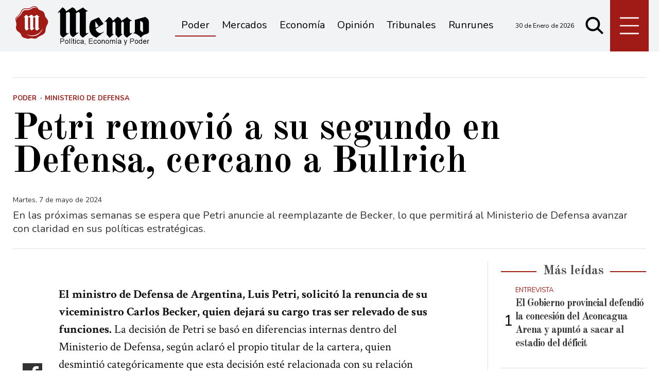

--- FILE ---
content_type: text/html; charset=ISO8859-1
request_url: https://www.memo.com.ar/poder/becker-petri/
body_size: 31445
content:
<!DOCTYPE HTML>
<html lang="es">
<head>
    <meta charset="ISO-8859-1"><link rel="icon" type="image/png" href="/files/image/1/1453/5db8829e3eb16-favicon_32_32!.png?s=251e892ed65e96e08e812459f4f00f67&d=1572318000" sizes="32x32"><link rel="icon" type="image/png" href="/files/image/1/1453/5db8829e3eb16-favicon_16_16!.png?s=e1445c3ab88879e1a0f2f6a8bb905b36&d=1572318000" sizes="16x16"><link rel="apple-touch-icon" href="/files/image/1/1453/5db8829e3eb16-favicon_256_256!.png?s=014ac29c612ac627c4017f3a844c2478&d=1572318000&88954v2"><meta name="apple-mobile-web-app-title" content="Memo"><meta name="apple-mobile-web-app-capable" content="yes"><meta name="apple-mobile-web-app-status-bar-style" content="black"><link rel="manifest" href="/files/site/manifest.json"><meta name="viewport" content="width=device-width, initial-scale=1.0"/><meta name="Generator" content="Víncolo CMS"><script>var vsm=vsm||{};vsm.cmd=vsm.cmd||[];</script><script defer src="/files/cachefiles/a9a9d2515b8608f259d68f69a76ffb0b.js?"></script><title>Petri removió a su segundo en Defensa, cercano a Bullrich - Noticias de Mendoza - Memo</title><meta name="description" content="En las próximas semanas se espera que Petri anuncie al reemplazante de Becker, lo que permitirá al Ministerio de Defensa avanzar con claridad en sus políticas estratégicas."><meta name="keywords" content="Ministerio de Defensa,Luis Petri,Patricia Bullrich"><link rel="canonical" href="https://www.memo.com.ar/poder/becker-petri/"><script type="application/ld+json">{"@context":"http://schema.org","@type":"NewsArticle","headline":"Petri removi\u00f3 a su segundo en Defensa, cercano a Bullrich","description":"En las pr\u00f3ximas semanas se espera que Petri anuncie al reemplazante de Becker, lo que permitir\u00e1 al Ministerio de Defensa avanzar con claridad en sus pol\u00edticas estrat\u00e9gicas.","url":"https://www.memo.com.ar/poder/becker-petri/","datePublished":"2024-05-07T05:36:54-03:00","dateModified":"2024-05-07T05:36:54-03:00","image":"https://www.memo.com.ar/files/image/68/68649/6639e85868386.png","author":{"@type":"Organization","name":"Noticias de Mendoza - Memo","url":"https://www.memo.com.ar","logo":{"@type":"ImageObject","url":"https://www.memo.com.ar/files/image/1/1452/5db8828fee7a9.png"},"sameAs":["http://facebook.com/elmemodiario","http://www.x.com/memodiario","http://www.instagram.com/elmemodiario","http://www.youtube.com/@UCcoJHSXCdnS7oDJ74-9LEEQ","http://www.linkedin.com/in/","https://pinterest.com/","https://es.wikipedia.org/wiki/"]},"keywords":"Ministerio de Defensa,Luis Petri,Patricia Bullrich","articleSection":"Poder","articleBody":"El ministro de Defensa de Argentina, Luis Petri, solicit\u00f3 la renuncia de su viceministro Carlos Becker, quien dejar\u00e1 su cargo tras ser relevado de sus funciones. La decisi\u00f3n de Petri se bas\u00f3 en diferencias internas dentro del Ministerio de Defensa, seg\u00fan aclar\u00f3 el propio titular de la cartera, quien desminti\u00f3 categ\u00f3ricamente que esta decisi\u00f3n est\u00e9 relacionada con su relaci\u00f3n con la ministra de Seguridad, Patricia Bullrich.Becker era considerado un funcionario cercano a Bullrich. A pesar de ello, Petri neg\u00f3 cualquier vinculaci\u00f3n entre la remoci\u00f3n y su relaci\u00f3n con la ministra de Seguridad, asegurando que la relaci\u00f3n entre ambos es \"excelente\".Fuentes cercanas a Petri subrayaron que la medida fue tomada estrictamente por cuestiones internas del ministerio. La salida de Becker representa una reorganizaci\u00f3n dentro del equipo del Ministerio de Defensa, que ahora se enfocar\u00e1 en definir un nuevo liderazgo para el segundo cargo m\u00e1s importante dentro de la cartera.Petri: \"Hay que reconciliar a las Fuerzas Armadas con la sociedad\"La salida de Becker llega en un momento clave, con desaf\u00edos importantes en el \u00e1rea de Defensa y en un contexto pol\u00edtico marcado por las diferencias entre los distintos actores del gobierno. Petri ha sido enf\u00e1tico en su intenci\u00f3n de mantener un equipo cohesionado, capaz de responder a las necesidades estrat\u00e9gicas del pa\u00eds en materia de seguridad y defensa.Reorganizaci\u00f3n en el Ministerio de DefensaEl despido de Becker deja al Ministerio de Defensa en un proceso de reconfiguraci\u00f3n. Petri deber\u00e1 elegir a un nuevo viceministro que comparta su visi\u00f3n y prioridades, y que sea capaz de mantener una comunicaci\u00f3n efectiva con el resto del gabinete. Mientras tanto, el ministro continuar\u00e1 enfoc\u00e1ndose en los principales desaf\u00edos que enfrenta la cartera, incluyendo la modernizaci\u00f3n de las Fuerzas Armadas, la mejora de la infraestructura militar y la cooperaci\u00f3n internacional en temas de seguridad.En las pr\u00f3ximas semanas se espera que Petri anuncie al reemplazante de Becker, lo que permitir\u00e1 al Ministerio de Defensa avanzar con claridad en sus pol\u00edticas estrat\u00e9gicas.Relaciones pol\u00edticasLa relaci\u00f3n entre Petri y Bullrich ha sido un punto de inter\u00e9s en la pol\u00edtica argentina, ya que ambos ocupan roles claves dentro del gobierno. Bullrich, como ministra de Seguridad, y Petri, como titular de Defensa, tienen la responsabilidad de coordinar pol\u00edticas que impactan directamente en el pa\u00eds. La remoci\u00f3n de Becker, quien era percibido como cercano a Bullrich, podr\u00eda haber generado especulaciones sobre posibles tensiones entre los ministros.","publisher":{"@type":"Organization","name":"Noticias de Mendoza - Memo","url":"https://www.memo.com.ar","logo":{"@type":"ImageObject","url":"https://www.memo.com.ar/files/image/1/1452/5db8828fee7a9.png"},"sameAs":["http://facebook.com/elmemodiario","http://www.x.com/memodiario","http://www.instagram.com/elmemodiario","http://www.youtube.com/@UCcoJHSXCdnS7oDJ74-9LEEQ","http://www.linkedin.com/in/","https://pinterest.com/","https://es.wikipedia.org/wiki/"]},"mainEntityOfPage":"https://www.memo.com.ar/poder/becker-petri/","speakable":{"@type":"SpeakableSpecification","xpath":["/html/head/title","/html/head/meta[@name='description']/@content"],"cssSelector":[".vsmcontent p"]}}</script><script data-type=vsmhit>vsm.cmd.push(function(){vsm.loadScript('/tools/hit.php?d=64cdf3d7757188c306fbc86ec2e24e813;56613;7;3;79;;5996,1060,1619;&a=30','vsmhit');})</script><meta property="og:title" content="Petri removió a su segundo en Defensa, cercano a Bullrich"><meta property="og:description" content="En las próximas semanas se espera que Petri anuncie al reemplazante de Becker, lo que permitirá al Ministerio de Defensa avanzar con claridad en sus políticas estratégicas."><meta property="og:url" content="https://www.memo.com.ar/poder/becker-petri/"><meta property="og:image" content="https://www.memo.com.ar/files/image/68/68649/6639e85868386_600_315!.png?s=44a5eff89e78c72bb83e02cefe545e12&d=1766275550"><meta property="og:image:width" content="600"><meta property="og:image:height" content="315"><style>*{-webkit-overflow-scrolling:touch;-webkit-tap-highlight-color:transparent;}html{box-sizing:border-box;}*,*:before,*:after{box-sizing:inherit;}html{font-size:10px;position:relative;height:100%;box-sizing:border-box;}body{margin:0;height:100%;box-sizing:border-box;}h1,h2,h3{font-weight:normal;padding:0;margin:0}.page{height:100%;box-sizing:border-box;}html.dropdown-modal{overflow:hidden;}a{text-decoration:none;transition:color ease-out 200ms,background-color ease-out 200ms,opacity ease-out 200ms,transform ease-out 200ms;}a:hover{opacity:1;}main a{color:var(--link-color);}main a:hover{color:var(--link-hover-color);}a{color:var(--link-color);}a:hover{color:var(--link-hover-color);text-decoration:underline;}.main-article h1{font-size:250%;margin-top:0;}.main-article h1 img{max-width:100%;height:auto;}body{color:black;}path,rect{fill:black;}.bgdark{background-color:black;color:rgba(255,255,255,0.85);}.bgdark path,.bgdark rect{fill:white;}[disabled],.disabled{opacity:0.4;pointer-events:none !important;}.dimmed,.gray{opacity:0.5;}.square{}.rounded{}.circled{}.visible-hidden{clip:rect(1px,1px,1px,1px) !important;clip-path:inset(50%) !important;height:1px !important;width:1px !important;margin:-1px !important;overflow:hidden !important;padding:0 !important;position:absolute !important}.btn{user-select:none;white-space:nowrap;max-width:100%;overflow:hidden;text-overflow:ellipsis;vertical-align:middle;display:inline-block}.btn-glass{color:inherit;}.btn-glass:hover,.btn-glass.hover{color:inherit;background-color:rgba(0,0,0,0.03);}.btn-glass:active,.btn-glass.active{color:inherit;background-color:rgba(0,0,0,0.08);}.bgdark .btn-glass:hover,.bgdark .btn-glass.hover{color:white;background-color:rgba(255,255,255,0.3);}.bgdark .btn-glass:active,.bgdark .btn-glass.active{color:inherit;background-color:rgba(255,255,255,0.2);}.btn.selected{color:inherit;background-color:rgba(0,0,0,0.015);}.bgdark .btn.selected{background-color:rgba(255,255,255,0.2);color:white}.btn-primary{border:none;font-size:1rem;line-height:54px;padding:0 40px;background-color:var(--button-background-color);letter-spacing:1px;display:inline-block;color:rgba(255,255,255,.8) !important;text-transform:uppercase;}.btn-primary:hover{background-color:var(--button-hover-background-color);}.btn-primary:active{background-color:var(--button-active-background-color);}.btn-primary img{vertical-align:middle;height:26px;opacity:.8;}.btn-primary img+span{margin-left:6px;}.btn-solid{border:1px solid rgba(0,0,0,0.5);font-size:1rem;line-height:54px;padding:0 40px;letter-spacing:1px;display:inline-block;color:rgba(0,0,0,0.8) !important;text-transform:uppercase;}.btn-solid:hover{}.btn-solid:active{}.btn-solid img{vertical-align:middle;height:26px;opacity:.8;}.btn-solid img+span{margin-left:6px;}.btn-zoom:hover{transform:scale(1.02) perspective(1px);}.btn-zoom:active{transform:scale(1) perspective(1px);}.btn-press:active{transform:scale(.98) perspective(1px);}.btn-moveup:hover{transform:translateY(-2px);}.btn-moveup:active{transform:translateY(0px);}button.busy .busyicon,div.vplpreloader,div.busy{border-color:rgba(255,255,255,0.5);white-space:nowrap;overflow:hidden;border-style:solid;border-top-color:transparent;animation:vcpspinneranimation 850ms infinite linear;display:inline-block;pointer-events:none}@keyframes vcpspinneranimation{from{transform:rotate(0deg);}to{transform:rotate(360deg)}}div.vplpreloader,div.busy.size64{width:64px;height:64px;border-radius:36px;border-width:3px}button.busy .busyicon,div.busy.size32{width:32px;height:32px;border-radius:20px;border-width:4px}div.busy.size19{width:19px;height:19px;border-radius:18px;border-width:4px}div.busy.size16{width:16px;height:16px;border-radius:10px;border-width:1px}div.vplpreloader,div.busy.absolute{top:50%;left:50%;position:absolute}div.busy.absolute.size16{margin:-8px 0 0 -8px}button.busy .busyicon,div.busy.absolute.size32{margin:-16px 0 0 -16px}div.vplpreloader,div.busy.absolute.size64{margin:-32px 0 0 -32px}.search-wrapper div.busy{animation:none}.search-wrapper div.busy.absolute.size19{left:5px;top:3px;margin:0px}.search-wrapper div.busy{opacity:0;transition:opacity 0.2s;display:block !important}.search-wrapper div.button{opacity:1;transition:opacity 0.2s;display:block !important}.search-wrapper div.process .busy{opacity:1;transition:opacity 0.3s;;animation:vcpspinneranimation 850ms infinite linear}.search-wrapper div.process .button{opacity:0;transition:opacity 0.3s}.clear{clear:both;font-size:0;height:0}ul{margin:0;padding:0;list-style-type:none;}.vsmhidden{display:none !important;}main{padding-bottom:5em;box-sizing:border-box;margin-left:auto;margin-right:auto;}@media (max-height:800px){main{padding-bottom:3em;}}@media (max-height:600px){main{padding-bottom:1em;}}.layout-columns{display:flex;align-items:stretch;justify-content:space-between;}.layout-columns>*:first-child{}.layout-columns>*+*{margin-left:3em;}@media(max-width:1024px){.layout-columns{flex-flow:row wrap;justify-content:center;}.layout-columns>*+*{margin-left:0;margin-top:1em;}.layout-columns .layout-columns{flex-flow:row;justify-content:space-between;}.layout-columns .layout-columns>*+*{margin-left:3em;margin-top:0;}}@media(max-width:600px){.layout-columns .layout-columns{flex-flow:row wrap;justify-content:center;}.layout-columns .layout-columns>*+*{margin-left:0;margin-top:1em;}}input:focus,button:focus{outline:none;}input[type=text],textarea,select{max-width:100%;}input{height:44px;;font-size:16px;}.dropdown-panel{box-shadow:0 0 5px rgba(0,0,0,.5);position:relative;background:inherit}.bgdark .dropdown-panel{background:rgba(0,0,0,0.8)}.dropdown-panel:empty{}a[vsm-ddp-close]{position:absolute;top:10px;right:10px;width:40px;height:40px;border-radius:50%;transition:opacity 250ms;}a[vsm-ddp-close]:after{position:absolute;left:0;top:0;width:100%;height:100%;line-height:40px;content:"\02A2F";color:white;font-size:40px;opacity:1;}a[vsm-ddp-close]:hover{opacity:0.8;}a[vsm-ddp-close]:active{opacity:0.5;}a[vsm-ddp-close]{background:var(--button-background-color);opacity:1;}.piece,.piece>.item{position:relative;box-sizing:border-box;}.piece .item .image img{vertical-align:middle;}.piece .items .item.hidden{opacity:0.3}article.main-article{margin-bottom:2em;width:100%}article.main-article header{margin-bottom:2em;}div.asides{margin-top:6em;}div.asides aside.box{max-width:400px;min-width:270px;margin-left:auto;margin-right:auto;margin-bottom:2em;border-radius:5px;text-align:center;}aside.box h1{font-size:1.5rem;margin-top:0;}aside.box .illustration{margin-top:1em;}aside.box .btn{margin:0.5em 0.5em;}.box{border:1px solid #e0e0e0;padding:1.5em 1em;box-shadow:rgba(0,0,0,.03) 4px 4px;}.listsearch-wrapper,.sectiontitlesummary-wrapper{display:blockpadding:10px 20px;box-sizing:border-box;opacity:0.9}.sectiontitlesummary-wrapper .sectiontitle{font-size:400%;font-weight:bold;color:var(--link-hover-color)}.sectiontitlesummary-wrapper .sectionsummary{font-size:180%}#vsmtooltip{padding:10px;background-color:#000;color:#f0f0f0;border:0px solid rgba(0,0,0,1);max-width:400px;border-radius:3px;font-size:1.4em;}:root{--button-background-color:#ccc;--button-hover-background-color:rgba(19,27,96,0.7);--button-border-radius:4px;--border-radius:20%;--folder-piece-color:rgba(255,255,255,1);--folder-piece-hover-color:rgba(255,255,255,0.8);--title-piece-color:#010202;--title-piece-hover-color:rgba(0,0,0,0.7);--link-color:#333;--link-hover-color:#000;--link-active-color:#e7312c;--background-main-color:#A01A16;--background-second-color:#e3dfd4;--background-third-color:#010202;--background-fourth-color:#636163;--title-font:'Old Standard TT',serif;--default-font:'Nunito',sans-serif;--summary-font:'Nunito';--body-font:'Crimson Text';--botton-font:'Noto Serif';--page-width:1240px;--extended-page-width:1350px;--margin-spacer:25px;--min-zone-width:300px;--border-piece-color:#e1dfdf;}.page-width{width:calc(100% - 5em);max-width:var(--page-width);margin-left:auto;margin-right:auto;}.extended-width{width:calc(100% - 5em);max-width:var(--extended-page-width);margin-left:auto;margin-right:auto;}.full-width{width:calc(100% - 5em);max-width:none;margin-left:auto;margin-right:auto;}.bgdark{color:rgba(255,255,255,0.9)}.media #vsmimgbutton{right:0}body{font-family:var(--default-font)}main{padding:var(--margin-spacer) 0}.clear{clear:both;font-size:0;height:0}.separator{clear:both;font-size:0;height:1px;background:#e1dfdf;margin:var(--margin-spacer) 0;position:relative;width:100%;}.zone{position:relative;flex-shrink:0;flex-grow:0}.interior .zone{margin-bottom:var(--margin-spacer)}.block-child{display:flex;flex-direction:row;flex-wrap:wrap}.z25{width:calc((100% - (var(--margin-spacer) * 6)) / 4)}.z25_75{width:calc(25% - var(--margin-spacer))}.z30{width:calc(30% - (var(--margin-spacer) / 2))}.z33{width:calc((100% - (var(--margin-spacer) * 4)) / 3)}.z50{width:calc(50% - var(--margin-spacer))}.z70{width:calc(71.1% - (var(--margin-spacer) * 2))}.z75{width:calc(75% - (var(--margin-spacer)))}.z100{width:100%}.zfull{clear:both}.zleft{float:left;margin-right:calc(var(--margin-spacer) * 2);position:relative}.zleft:after{content:"";width:1px;position:absolute;top:0;bottom:0;right:calc(var(--margin-spacer) * -1);background:var(--border-piece-color)}.zright{float:right}.block3A .section UL{background:#a9cce7}.block3A .global UL{background:#d9f3ff}.block-idx-1 .block2{display:flex;flex-direction:row;flex-flow:row wrap;align-items:flex-start}path,rect{fill:var(--background-third-color);stroke:var(--background-third-color);opacity:1;transition:opacity 0.3s}.bgdark path,.bgdark rect{fill:rgba(255,255,255,0.8);stroke:rgba(255,255,255,0.8)}.section-title,.piecetitle{font-family:var(--title-font);font-size:2.5em;padding:0;color:#4d4d4d;line-height:1.4em;width:100%;display:block;position:relative;font-weight:bold;text-align:center;margin-bottom:0.5em;background-color:inherit;}.piecetitle a{color:inherit}.piecetitle>div{background-color:inherit;;padding:0 0.5em;display:inline-block;position:relative;z-index:1;}.piecetitle:before{content:"";display:block;position:absolute;top:50%;width:100%;border-bottom:2px solid var(--background-main-color);height:2px;}.z100 .piecetitle{font-size:280%}#footer-follow-us .svg-icon img,#footer-follow-us .svg-icon svg{opacity:1}.svg-icon:hover path,.svg-icon:hover rect{opacity:0.7;transition:opacity 0.3s}.search-box path.circle,.search-box path.line{fill:transparent !important}article .author{margin-bottom:1em;font-size:1.5em}article .author .authorimage{display:inline-block;vertical-align:middle;margin-right:5px}article .author .authorimage img{width:80px;height:80px}article .author .authorinfo{display:inline-block;vertical-align:middle;font-weight:bold}article .author .authorinfo .authorjobtitle{font-weight:normal;margin-top:0.5em;font-size:90%;}article .author .authorinfo:empty:before{content:"";}article .author .authortitle{display:inline;}article .separatorLine{border-bottom:1px dotted #E9E9E9;margin-bottom:1.7em}.piece .folder{background-color:var(--background-main-color);display:inline-block;color:var(--folder-piece-color);padding:4px;text-transform:uppercase;font-size:13px;position:absolute;margin-top:-33px;left:0px}.piece .folder a{color:var(--folder-piece-color)}.piece .folder:hover a{color:var(--folder-piece-hover-color)}.piece .nomedia .folder{position:relative;margin:0 0 10px 0}.piece .author-datetime{font-size:100%;text-align:right;margin-bottom:0.5em}.piece .author{font-weight:bold;margin-top:var(--margin-spacer);font-size:1.4em}.piece .author a{color:inherit}.piece .authortitle{display:inline-block;font-weight:inherit;font-size:inherit}.piece .author:before{content:"Por";margin-right:0.3em;}.piece .author + .datetime:before{content:" - ";}.piece .author:empty:before{content:"";}.piece .datetime:empty:before{content:"";}.piece .author:empty + .datetime:before{content:"";}.piece .title{font-family:var(--title-font);font-weight:700;font-size:3em;line-height:1.2em;letter-spacing:-1px;margin-bottom:0.5em;text-align:left;color:var(--title-piece-color)}article.main-article .piece .title,.zone.less50 .piece .title{line-height:1.3em}.piece.bgdark .title{color:inherit;}.piece .title a:hover{color:var(--title-piece-hover-color);opacity:1;transition:opacity 0.3s}.piece .kicker{font-size:1.3em;line-height:1.2em;text-transform:uppercase;margin-bottom:0.4em;color:var(--background-main-color)}.piece .summary{font-family:var(--summary-font);font-size:1.8em;line-height:1.9em;text-align:left;color:inherit}.piece .date{font-family:var(--summary-font);font-size:1.4em;line-height:1.35em;text-align:left;color:inherit;}.piece .withwidget .media .image{position:relative}.piece .withwidget .media .image:before{content:"";position:absolute;width:50px;height:50px;bottom:4%;left:3%;background:url('/0/lib/svg-icons/videoplay.svg') no-repeat 0 0;z-index:1;background-size:50px;pointer-events:none;transition:all 0.3s}.piece .withwidget:hover .media .image:before,.piece .withwidget:hover .media .image:after{transform:scale(1.1);transition:all 0.2s}.sectiontitlesummary-wrapper .sectiontitle{font-family:var(--title-font);font-size:5em;padding:0.2em 0;color:#000}.sectiontitlesummary-wrapper .sectionsummary{font-family:var(--summary-font);font-size:2.5em;}.dropdown-panel{background:#fff}section.search-box{width:50px;top:unset;right:unset;margin-left:5px}section.search-box .svg-icon.search{width:50px}.page-header-collapsed #page-header-container section.search-box{position:relative}#page-header #page-header-main-menu-button{margin-left:5px}.piece.relacionados.news{margin-left:calc((100% - 720px)/2)}@media (max-width:1220px){.piece.relacionados.news{margin-left:0}}.piece.relacionados.news .piece.grid .items .item{width:50%;padding:0 var(--margin-spacer) 0 0;margin:0 0 calc(var(--margin-spacer)) 0;box-sizing:border-box}.piece.relacionados.news .piece.grid .items .item:after{content:"";position:absolute;top:0;bottom:0;right:0;width:1px;background-color:var(--border-piece-color);display:block}.piece.relacionados.news .piece.grid .items .item:nth-child(2n + 2){padding:0 0 var(--margin-spacer) 0;padding:0 0 0 var(--margin-spacer)}.piece.relacionados.news .piece.grid .items .item:nth-child(2n + 2):after{display:none}.piece.relacionados.news .piece.grid .items .item:nth-child(2n + 2):before{content:"";position:absolute;left:-100%;width:200%;height:1px;bottom:calc(var(--margin-spacer) * -1);background-color:var(--border-piece-color)}.piece.relacionados.news .piece.grid .items .item:last-child:before{display:none}.piece.relacionados.news .piece.grid .items .media-ts-wrapper{flex-direction:row}.piece.relacionados.news .piece.grid .items .media-ts-wrapper .media{width:35%;flex-shrink:0;margin-right:2%}.piece.relacionados.news .piece.grid .items .media-ts-wrapper .media{width:35%;flex-shrink:0}.piece.relacionados.news .ts>.title{font-size:2.4em}.piece.relacionados.news .ts>.summary{display:none}@media (max-width:1024px){.z25_75{width:calc(30% - var(--margin-spacer))}.z75{width:calc(70% - var(--margin-spacer))}.z30{width:calc(50% - var(--margin-spacer))}.z70{width:calc(50% - var(--margin-spacer))}.z25{width:calc(50% - var(--margin-spacer));margin-bottom:var(--margin-spacer)}.z25ml{margin-right:0;margin-bottom:var(--margin-spacer)}.z25ml:after{display:none}.z25mr{margin-top:var(--margin-spacer);position:relative;margin-bottom:0}.z25mr:before{content:"";position:absolute;width:100%;height:1px;background-color:#e1dfdf;top:calc(var(--margin-spacer) * -1);left:0}.z25.zright{margin-top:var(--margin-spacer);position:relative;margin-bottom:0}.z25.zright:before{content:"";position:absolute;width:100%;height:1px;background-color:#e1dfdf;top:calc(var(--margin-spacer) * -1);left:0}.piece.relacionados.news .piece.grid .items .item .ts>.title{font-size:2em}.piece.relacionados.news .piece.grid .items .item .ts>.summary{font-size:1.3em}}@media (max-width:1023px){#page-header #page-header-main-menu-button{margin-left:auto}}@media (max-width:768px){.z25_75{width:100%;margin-top:var(--margin-spacer)}.z25_75:before{content:"";position:absolute;width:100%;height:1px;background-color:#e1dfdf;top:calc(var(--margin-spacer) * -1)}.z75{width:100%;margin-right:0;margin-bottom:var(--margin-spacer);position:relative}.z75:after{display:none}.z100.zleft{margin-right:0}.z30{width:100%;margin-right:0}.z30.zright{margin-bottom:0;margin-top:var(--margin-spacer)}.z30.zright:before{content:"";position:absolute;width:100%;height:1px;background-color:#e1dfdf;top:calc(var(--margin-spacer) * -1)}.z30.zleft{margin-bottom:var(--margin-spacer)}.z30:after{display:none}.z70{width:100%;margin-right:0}.z70.zleft{margin-bottom:var(--margin-spacer)}.z70.zright{margin-bottom:0;margin-top:var(--margin-spacer)}.z70.zright:before{content:"";position:absolute;width:100%;height:1px;background-color:#e1dfdf;top:calc(var(--margin-spacer) * -1)}.z70:after{display:none}.z33{width:100%;margin-right:0;margin-bottom:var(--margin-spacer)}.z33:after{display:none}.z33m{margin-top:var(--margin-spacer)}.z33m:before{content:"";position:absolute;width:100%;height:1px;background-color:#e1dfdf;top:calc(var(--margin-spacer) * -1)}.z33.zright{margin-bottom:0;margin-top:var(--margin-spacer)}.z33.zright:before{content:"";position:absolute;width:100%;height:1px;background-color:#e1dfdf;top:calc(var(--margin-spacer) * -1)}.z25{width:100%;margin-bottom:var(--margin-spacer);margin-right:0}.z25ml{margin-top:var(--margin-spacer)}.z25ml:before{content:"";position:absolute;width:100%;height:1px;background-color:#e1dfdf;top:calc(var(--margin-spacer) * -1)}.z25:after{display:none}article.main-article .article-toolbar .share UL LI.whatsapp{display:inline-block}.sectiontitlesummary-wrapper .sectiontitle{font-size:3em}}@media(max-width:600px){.piece.relacionados.news .piece.grid .items .item{width:100%;padding:0;margin:0 0 calc(var(--margin-spacer)) 0}.piece.relacionados.news .piece.grid .items .item:after{width:100%;height:1px;top:unset;right:unset;bottom:calc(var(--margin-spacer)/2 * -1)}.piece.relacionados.news .piece.grid .items .item:nth-child(2n + 2){padding:0}.piece.relacionados.news .piece.grid .items .item:nth-child(2n + 2):after{display:block}.piece.relacionados.news .piece.grid .items .item:nth-child(2n + 2):before{display:none}.piece.relacionados.news .piece.grid .items .item .media-ts-wrapper .media{margin-bottom:0}.piece.relacionados.news .piece.grid .items .item:last-child:after{display:none}.piece.relacionados.news .piece.grid .items .item .ts>.title{font-size:1.8em;margin-bottom:0}}@media (max-width:480px){.page-width{width:calc(100% - 2.5em);}.zleft:after{display:none}.z50{width:100%;margin-right:0}.z50.zleft{margin-bottom:var(--margin-spacer)}.z50.zright{margin-top:var(--margin-spacer)}.z50.zright:before{content:"";position:absolute;width:100%;height:1px;background-color:#e1dfdf;top:calc(var(--margin-spacer) * -1)}.z70.zright{margin-top:var(--margin-spacer)}.z30.zleft{margin-bottom:var(--margin-spacer)}.z30.zleft:before{content:"";position:absolute;width:100%;height:1px;background-color:#e1dfdf;bottom:calc(var(--margin-spacer) * -1)}.z30.zright{margin-top:var(--margin-spacer)}.z30.zright:before{content:"";position:absolute;width:100%;height:1px;background-color:#e1dfdf;top:calc(var(--margin-spacer) * -1)}.z25ml{margin-top:var(--margin-spacer)}.z25ml:before{content:"";position:absolute;width:100%;height:1px;background-color:#e1dfdf;top:calc(var(--margin-spacer) * -1);left:0}.z25mr{margin-top:var(--margin-spacer)}}.follow-us-list{line-height:46px}.follow-us-list li{width:40px;height:40px}.follow-us-list li .svg-icon{background:transparent}.follow-us-list li a:hover .svg-icon:before{background:transparent}.follow-us-list li .svg-icon:before{background:transparent}#main-menu-panel .svg-icon.x img,#main-menu-panel .svg-icon.x svg,.article-toolbar .svg-icon.x svg{max-width:70%}#page-header{min-height:60px;max-height:19vh;margin:0 auto;position:relative;box-sizing:border-box;transition:height 200ms;background:var(--background-main-color);}#page-header-container{height:inherit;position:relative}#page-header.bglight{background:#fff}#page-header.bgdark{background:var(--background-main-color);}#page-header-container{display:flex;align-items:center;}#page-header-container>*{position:relative;display:inline-block;vertical-align:middle;vertical-align:top;margin-right:1rem;white-space:nowrap}#page-header.block-vertical{max-height:initial}#page-header.block-vertical #page-header-container{display:block;align-items:center;}#page-header.block-vertical #page-header-container>*{position:relative;display:block;margin-right:0;white-space:normal}.page-header-collapsed #page-header{position:fixed;width:100%;top:0;z-index:10000}.page-header-collapsed #page-header .bgdark{background-color:#222;}.vincolo-topbar.page-header-collapsed #page-header{top:50px;}.page-header-collapsed #page-header{height:60px;}.page-header-collapsed body{padding-top:60px;}#page-header .logo-wrapper{position:relative;height:75%;overflow:hidden;top:50%;transform:translateY(-50%);}#page-header .main-menu-button{margin:0}.main-menu-button a{display:inline-block;padding:0;}.main-menu-button a:active .svg-icon{opacity:0.90;transition:transform 200ms}.main-menu-button .text{display:none;}.main-menu-button .svg-icon{width:46px;height:46px;background-color:transparent;}.main-menu-button .svg-icon:before{display:none;}#page-header .main-menu-button{display:none;}#page-header .main-menu-wrapper{overflow:hidden;position:relative;top:50%;transform:translateY(-50%);transition:transform linear .2ms;background:transparent;}@media (max-width:1023px){#page #page-header{height:60px;margin-bottom:0}#page-header .main-menu,#page-header .follow-us,#page-header-datetime{display:none;}#page-header #page-header-search-box{display:none;}#page-header #page-header-container .main-menu-button{display:block}#main-menu-panel{background:rgba(0,0,0,0.9)}.piece.grid .piece.banner,.piece.grid .items .item{height:auto}}#page-header-container{margin:0 auto;width:100%;height:100%}#page #page-header{height:100px;;transition:all .3s ease-out;background:rgba(241,242,243,0.9);}#page-header-container.full-width{width:100%}#page-header-datetime{margin-left:auto;font-size:1.2em}.page-header-collapsed #page-header{box-shadow:0 2px 2px 0 rgba(0,0,0,0.16)}.page-header-collapsed #page-header #page-header-datetime{opacity:0;visibility:hidden}#page-header-stacked-datetime{font-size:15px;margin:20px 0}#page-header.block-vertical #page-header-container{height:100%;box-sizing:border-box}.page-header-collapsed #page #page-header{height:60px;transition:height .3s !important}#page-header .main-menu-button{transition:all 0.2s;display:block;background:var(--background-main-color);height:100%;width:75px;margin-left:auto}.page-header-collapsed #page-header .main-menu-button{width:60px}#page-header .main-menu-button .svg-icon{width:100%;height:100%}#page-header .main-menu-button .svg-icon svg{top:50%;transform:translate(0,-50%);height:70%}#page-header .main-menu-button .svg-icon svg path{stroke-width:20px;stroke:#fff;}.logo-wrapper{position:relative;margin:0;padding:0;}.logo-wrapper A.logo{color:inherit;}.logo-wrapper A.logo SPAN{display:inline-block;line-height:100%;font-size:2rem;max-width:100%;position:absolute;top:50%;transform:translateY(-50%);transition:opacity 500ms;}.logo-wrapper A.logo img{max-width:100%;max-height:100%;position:absolute;top:50%;left:0;transform:translate(0%,-50%);width:auto;height:auto}.logo-wrapper.empty-piece{min-width:50px;min-height:50px;}.logo-wrapper.empty-piece A.logo{width:100%;height:100%;display:inline-block;border:3px dotted transparent;border-color:inherit;opacity:.5;}.logo-wrapper.empty-piece A.logo span{text-align:center;width:100%;}A.logo .dark{opacity:0;visibility:hidden;transition:opacity 500ms;}A.logo .light{opacity:1;visibility:visible;transition:opacity 500ms;}.bgdark A.logo .light{opacity:0;visibility:hidden;transition:opacity 500ms;}.bgdark A.logo .dark{opacity:1;visibility:visible;transition:opacity 500ms;}#page-header .logo-wrapper{;top:0;transform:none;transition:height 200ms,width 200ms,background 200ms;width:260px;height:90%;margin:0 5rem 0 1em;max-width:60%}#page-header .logo-wrapper A.logo img{left:0;transform:translate(0,-50%);}.page-header-collapsed #page-header .logo-wrapper{width:190px}.search .message{line-height:2em;margin-bottom:1.5em;font-size:14px;font-family:'open_sans_condensedbold';text-transform:uppercase;color:#1D1D1B}.search .message .searchtext{color:#BED630;font-style:italic}.search .pager{text-align:center;font-size:140%;margin-top:2em;font-family:Lo;font-weight:normal}.search .pager .page,.search .pager .selected{width:auto;border:1px solid #770200;border-radius:2px;box-shadow:none;background:none;padding:5px 8px;display:inline-block;margin-right:5px}.search .pager .page:hover,.search .pager .prev:hover,.search .pager .next:hover{background:rgba(119,2,0,0.6);color:#fff}.search .pager .prev{margin-left:16px;padding:5px 8px}.search .pager .next{margin-right:2px;padding:5px 8px}.search .pager .selected{color:#fafafa;background-color:#770200}.listsearch-wrapper{background-color:rgba(0,0,0,0.05);width:100%;line-height:120%;padding:20px;box-sizing:border-box;margin-bottom:20px}.search-box{width:40px;height:40px;cursor:pointer;transition:all 200ms}.search-box form{margin:0;}.search-box input{position:relative;opacity:0;width:100%;padding-left:46px;padding-right:6px;transition:opacity 250ms,width 500ms;border:none;background-color:rgba(255,255,255,0.2);color:white;}.search-box input{height:inherit;border-radius:6px;font-size:16px;}.page-header-collapsed .search-box.focus,.search-box.focus{cursor:default;max-width:100%;width:320px;margin-left:-190px;transition:all 500ms;height:40px}.search-box.focus input{opacity:1;padding-left:40px}.search-box.focus:after{transform:scale(.8) rotate(90deg) translateX(-60%);}.search-box.busy:after{left:6px;top:6px;width:70%;height:70%;border:4px solid white;border-top-color:rgba(255,255,255,0.95);border-right-color:rgba(255,255,255,0.9);border-bottom-color:rgba(255,255,255,0.35);border-radius:50%;background-image:none;animation:busyanimation 850ms infinite linear;}.page-header-collapsed .search-box:after{width:30px;height:30px}@keyframes busyanimation{0%{transform:rotate(0deg);}100%{transform:rotate(360deg);}}.page-header-collapsed #page-header.block-vertical #page-header-container>.search-box{display:none}#page-header-container>.search-box{margin-right:0}.search-box{position:absolute;top:2px;right:0;width:30px}.search-box:after{opacity:0.5}.search-box input{background-color:rgba(0,0,0,0.95)}.search-box .svg-icon.search{background-color:transparent;;position:absolute;top:50%;transform:translate(-0%,-50%);width:30px}.search-box.focus .svg-icon.search{transform:translate(-0%,-50%) rotate(90deg)}.search-box path.circle,.search-box path.line{fill:transparent}.search-box.focus .svg-icon.search{width:30px}.search-box.focus path.circle,.search-box.focus path.line,.search-box.focus:hover path.circle,.search-box.focus:hover path.line{stroke:#fff}.svg-icon.search:hover path,.svg-icon.search:hover rect{fill:transparent;stroke:var(--link-hover-color)}#page-header-stacked-search-box .svg-icon.search{width:45px;left:0;transition:all 200ms}#page-header-stacked-search-box.focus .svg-icon.search{width:30px;left:0;transition:all 1200ms}@media (min-width:1023px){#page-header.block-vertical #page-header-container>.search-box{top:5px}}.main-menu{line-height:2.8em;overflow:hidden;min-width:65px}.main-menu ul{position:relative;padding:0;white-space:nowrap;list-style:none;}.main-menu>ul{background:inherit}.main-menu li{display:inline-block;white-space:nowrap;background:inherit}.main-menu li a{display:inline-block;padding:0 1em;cursor:pointer;vertical-align:top;box-sizing:border-box;color:inherit}.main-menu li span.text{display:inline-block;max-width:100%;overflow:hidden;vertical-align:top;text-overflow:ellipsis;}.main-menu a:active,.main-menu a.selected{}.main-menu .more-button>a{display:inline-block;position:relative;white-space:nowrap;}.main-menu .more-button>a>.text{}.main-menu .more-button>a>.text:after{display:inline-block;content:"\25BE";margin-left:0.3em;transform:scale(2,1);display:inline-block;}.main-menu .more-panel{position:absolute;max-height:500px;width:250px;overflow:auto;padding:4px;}.main-menu .more-list li{display:block;overflow:hidden;white-space:nowrap;text-overflow:ellipsis;width:100%;}.main-menu .more-list a{display:block;}.main-menu-panel{text-align:center;width:314px;height:600px;display:none;padding:2em;box-sizing:border-box;overflow:auto;}.main-menu-panel[vsm-ddp-pos="modal"]{padding-top:calc(40px + 2em);}.main-menu-panel .main-menu-wrapper{display:block;margin:0;}.main-menu-panel .main-menu{}.main-menu-panel .main-menu{width:100%;max-width:360px;margin-left:auto;margin-right:auto;}.main-menu-panel .main-menu ul{white-space:normal;line-height:50px;letter-spacing:0.5px;text-align:center;}.main-menu-panel .main-menu li{display:block;}.main-menu-panel .main-menu a{width:100%;}.main-menu-panel .follow-us{text-align:left;width:100%;max-width:500px;margin:20px auto;padding:10px 0}.main-menu-panel .follow-us ul{text-align:center;}.main-menu-panel .follow-us li{width:40px;height:40px;display:inline-block;box-sizing:border-box;margin:0 0.4em}.main-menu-panel .follow-us li a{display:inline-block;box-sizing:border-box;}.main-menu-panel .follow-us li .svg-icon:before{border-radius:5px;}.main-menu-panel .search-box{left:50%;position:relative;transform:translate(-50%,0)}.main-menu-panel .search-box.focus{margin-left:0;}@media (max-width:480px){.main-menu-panel .main-menu{max-height:57vh;overflow:auto}}.main-menu{position:relative;box-sizing:border-box;font-size:2em;line-height:2em;transition:line-height 0.2s}.page-header-collapsed .main-menu{line-height:1.5em}#main-menu-panel{background-color:rgba(255,255,255,1);padding:1em;font-size:2em}#main-menu-panel .main-menu{font-size:1em}.main-menu li{position:relative;transition:border-color 0.2s;border-bottom:2px solid transparent;display:none}.main-menu li.more-button{opacity:0;visibility:hidden}.main-menu li.more-button a,.main-menu li.mitem.arrow a,.main-menu li.mitem a.dd{padding:0 1.6em 0 1em}.main-menu li.mitem .ddb{position:absolute;margin:0 !important;right:0px}.main-menu li a{margin:0 0.1em;padding:0 0.5em}.main-menu>ul>li.selected,.main-menu>ul>li:hover{border-bottom-color:var(--background-main-color)}.main-menu li:nth-child(-n+6){display:inline-block}#main-menu-panel-menu .main-menu>ul>li{display:block}#main-menu-panel-menu .main-menu>ul>li.selected,#main-menu-panel-menu .main-menu>ul>li:hover{border-color:transparent;}#main-menu-panel-menu .main-menu>ul>li .ddb{display:none}#main-menu-panel-menu .main-menu li a{margin:0}#main-menu-panel-menu .main-menu li a .text{border-bottom:2px solid transparent}#main-menu-panel-menu .main-menu li a:hover .text{border-color:var(--background-main-color);}#main-menu-panel{color:inherit}#main-menu-panel-menu .main-menu .mitem{white-space:normal}#main-menu-panel-menu .main-menu li.mitem{margin-bottom:5px}#main-menu-panel-menu .main-menu .mitem.button{padding-bottom:5px}.main-menu .more-panel .mitem>.ddb.button,#main-menu-panel-menu .main-menu .mitem>.ddb.button{display:none;}.main-menu .more-panel .mitem>.vsmmenu,#main-menu-panel-menu .main-menu .mitem>.vsmmenu{max-width:80%;margin:0 auto;position:relative;opacity:1;visibility:visible;left:unset;;background:#f2f2f2;border:0;box-shadow:none;width:100%;text-align:center;font-size:13px;float:none;transform:unset}.main-menu .more-panel .mitem>.vsmmenu:after,#main-menu-panel-menu .main-menu .mitem>.vsmmenu:after{content:"";display:block;position:absolute;transform:rotate(-45deg) translate(-50%,0);box-shadow:none;width:14.3px;height:14.3px;top:-11px;left:50%;background:#f2f2f2;}#main-menu-panel-menu .main-menu .dropdown-panel.vsmmenu:before{display:none}#main-menu-panel-menu .main-menu .dropdown-panel .mitem{background:transparent}#main-menu-panel-menu .main-menu .mitem>.vsmmenu .mitem{text-align:center;}.main-menu-panel[vsm-ddp-pos="modal"]{padding-top:calc(10px + 2em);}.main-menu a.ddb.button .ddb{display:none;visibility:0}.main-menu .mitem.arrow .ddb{display:none;visibility:0}.main-menu .mitem.arrow a.mitem:after,.main-menu a.ddb.button:after,.main-menu .more-button>a>.text:after{content:"";display:inline-block;width:9px;height:9px;border:solid rgba(255,255,255,0.6);border-width:0 3px 3px 0;position:absolute;top:50%;transform:rotate(45deg) translate(-50%,-50%);border-color:inherit;right:0.5em;}#page .main-menu-panel{min-height:623px;height:auto;padding:3em 1em 1em 1em}.main-menu-panel .search-box{cursor:default;max-width:100%;width:320px;margin-left:0;transition:all 500ms;height:40px;}.main-menu-panel .search-box input{opacity:1;padding-left:40px}.main-menu-panel .search-box:after{transform:scale(.8) rotate(90deg) translateX(-60%);}.main-menu-panel .search-box:after{left:6px;top:6px;width:70%;height:70%;border:4px solid white;border-top-color:rgba(255,255,255,0.95);border-right-color:rgba(255,255,255,0.9);border-bottom-color:rgba(255,255,255,0.35);border-radius:50%;background-image:none;animation:busyanimation 850ms infinite linear;}#main-menu-panel #page-header-stacked-search-box .svg-icon.search{width:30px;left:0;transform:translate(-0%,-50%) rotate(90deg);}.main-menu-panel .search-box path.circle,.main-menu-panel .search-box path.line,.main-menu-panel .search-box:hover path.circle,.main-menu-panel .search-box:hover path.line{stroke:#fff;}@media (max-width:480px){header>nav.main-menu{display:none}#main-menu-panel-menu nav.main-menu{background:transparent;box-shadow:none}#page-header.block-vertical #page-header-container #main-menu{opacity:0;visibility:hidden}.main-menu>ul>li.selected,.main-menu>ul>li:hover{background-color:unset;transition:unset;color:var(--title-piece-hover-color)}}.svg-icon{overflow:hidden;position:relative;display:inline-block;transition:opacity 200ms;min-width:16px;min-height:16px;text-align:center;background-color:rgba(0,0,0,0.3);vertical-align:middle;}.svg-icon img,.svg-icon svg{position:relative;z-index:1;width:100%;height:100%;transition:opacity ease-out 200ms,filter ease-out 200ms;display:inline-block;vertical-align:middle;}.svg-icon:before{content:"";position:absolute;z-index:0;top:0;left:0;width:100%;height:100%;opacity:0;transition:opacity ease-out 200ms;}.svg-icon{fill:#ffffff}.svg-icon:before{background-color:#333;}.svg-icon.googleplus:before{background-color:#dc4e41;}.svg-icon.linkedin:before{background-color:#0077b5;}.svg-icon.pinterest:before{background-color:#bd081c;}.svg-icon.facebook:before{background-color:#495899;}.svg-icon.twitter:before{background-color:#6cadde;}.svg-icon.instagram:before{background:radial-gradient(circle at 30% 107%,#fdf497 0%,#fdf497 5%,#fd5949 45%,#d6249f 60%,#285AEB 90%);}.svg-icon.whatsapp:before{background-color:#25D366;}.svg-icon.rss:before{background-color:#f26522;}:not(:hover) .svg-icon.youtube svg .tube{fill:#fff;}:not(:hover) .svg-icon.youtube svg .play{fill:transparent;}.svg-icon.youtube{fill:green;}.svg-icon.youtube svg .play{fill:transparent;}.svg-icon.youtube:before{background-color:white;}a:hover .svg-icon:before{opacity:1;}a:hover .svg-icon img,a:hover .svg-icon svg{opacity:1 !important;}.share{}.share .title{}.share UL{margin:0;padding:0;list-style:none;white-space:nowrap;}.share LI{display:inline-block;margin:0;padding:0;margin-bottom:1.5em;}.share A{display:inline-block;position:relative;cursor:pointer;width:38px;height:38px;line-height:38px;box-sizing:border-box;color:inherit;border-radius:5px;transition:background-color 250ms;}.share .svg-icon{width:inherit;height:inherit;line-height:inherit;border-radius:0;background-color:transparent;}.share .svg-icon:before{border-radius:0;}.share .text{display:none;margin-left:0.4em;}.share .count{position:absolute;left:0;width:100%;top:-20px;text-align:center;color:#333;font-family:Arial,Helvetica,Sans-serif;font-size:11px;opacity:0;transform:translateY(5px);transition:opacity 200ms,transform 250ms;}.share A:hover .count{opacity:1;transform:translateY(0);display:none;}.share UL A:hover rec,.share UL A:hover path{fill:#fff}.share-list-panel{box-sizing:border-box;min-width:200px;position:absolute;overflow:auto;}.share-list-panel UL{padding:0.3em;}.share-list-panel UL LI{margin-right:0;display:block;line-height:44px;white-space:nowrap;}.share-list-panel UL A{width:100%;}.share-list-panel UL A:hover{background:rgba(0,0,0,0.05);}.share-list-panel UL .svg-icon{vertical-align:top;}.share-email-panel{box-sizing:border-box;width:350px;height:425px;padding:20px;overflow:auto;}.share-email-panel .title{height:2.5em;line-height:2.5em;background-color:var(--background-main-color);font-size:160%;color:#fff;padding:0 1em;text-transform:uppercase;margin-bottom:1em}.share-email-panel .input{margin-bottom:1.5em}.share-email-panel .input.button{margin-bottom:0}.share-email-panel label{line-height:1em;display:block;font-size:160%;margin-bottom:0.2em}.share-email-panel input{width:100%}.share-email-panel textarea{width:100%;line-height:1.5em;resize:none;min-height:5em}.share-email-panel .input.button{text-align:right}.share-email-panel .input.grecaptcha>div{float:right}.share-email-panel .input.grecaptcha:after{content:"";display:block;clear:right}.share-email-panel .share-email-form.visible{visibility:visible;opacity:1;margin-left:0;transition:opacity 0.5s 0.5s}.share-email-panel .share-email-form.hidden{height:0;visibility:hidden;opacity:0;margin-left:-10000px;transition:opacity 0.3s,visibility 0s 0.3s,margin-left 0s 0.3s;}.share-email-panel .share-email-result.visible{position:absolute;text-align:center;font-size:1.5em;;visibility:visible;opacity:1;margin-left:0;transition:opacity 0.5s 0.5s;top:50%;left:0;right:0;transform:translateY(-50%);}.share-email-panel .share-email-result.hidden{height:0;visibility:hidden;opacity:0;filter:alpha(opacity=0);margin-left:-10000px;transition:opacity 0.3s,visibility 0s 0.3s,margin-left 0s 0.3s;}.share-email-panel a[vsm-ddp-close]{top:22px;right:22px}.share-email-panel div.vplpreloader{border-color:rgba(0,0,0,0.5);border-top-color:transparent;}.piece.news .media img{width:100%;height:auto}.piece.news .title{font-size:200%;margin-bottom:0.5em}.piece.news{background-color:#ffffff}.piece.news.padding{padding:calc(var(--margin-spacer)/2);}.piece.news.text-center .ts{text-align:center}.piece.news .title{font-size:4.5em;margin-bottom:calc(var(--margin-spacer) / 2);text-align:inherit;line-height:1em}.piece.news .title a{color:inherit;opacity:0.9;transition:opacity 0.3s}.piece.news .title a:hover{color:inherit;}.piece.news .date{opacity:0.9}.piece.news .summary{opacity:0.9}.piece.news .media-ts-wrapper{display:flex;flex-direction:column}.piece.news .media-ts-wrapper .media{margin-bottom:1em}.piece.news .media-ts-wrapper .media .widget>div{width:100% !important}.piece.news .media-ts-wrapper .media iframe{width:100%}.piece.news .media-ts-wrapper .media .image a{position:relative;display:block}.piece.news .item .related{padding:2%;;background:#f2f2f2;margin-top:calc(var(--margin-spacer) / 1.5)}.piece.news .item .related .item{margin-bottom:1em}.piece.news .item .related .item:last-child{margin-bottom:0}.piece.news .item .related .title{font-size:1.4em;position:relative;line-height:1.4em;letter-spacing:normal;font-weight:normal;display:block;margin:0}.piece.news .item .related .title a{opacity:0.9;margin-left:10px;display:inline;font-family:var(--summary-font);font-weight:700;}.piece.news .item .related .title:before{content:"";width:5px;height:5px;background-color:rgba(0,0,0,0.9);display:inline-block;vertical-align:middle;opacity:0.8;transition:opacity 0.3s}.piece.news .item .related .title:hover:before{opacity:1;transition:opacity 0.3s}.piece.news .item .related .title:hover a{opacity:1;transition:opacity 0.3s}.piece.news.bgdark .piecetitle{color:rgba(255,255,255,0.8);}.piece.news.bgdark .related{background:rgba(255,255,255,0.2)}.piece.news.bgdark .related .title:before{background-color:rgba(255,255,255,0.8)}.piece.news.main-color{background-color:var(--background-main-color);}.piece.news.main-color .kicker{color:#000;}.piece.news.main-color .piecetitle:before{border-color:rgba(0,0,0,0.8);}.piece.news.second-color{background-color:var(--background-second-color);}.piece.news.third-color{background-color:var(--background-third-color);}.piece.news.fourth-color{background-color:var(--background-fourth-color);}.piece.news.l40 .media-ts-wrapper{display:flex;flex-direction:row}.piece.news.l40 .media{width:40%;margin-right:var(--margin-spacer)}.piece.news.l40 .ts{width:calc(60% - var(--margin-spacer))}.piece.news.r40 .media-ts-wrapper{display:flex;flex-direction:row}.piece.news.r40 .media{width:40%;margin-left:var(--margin-spacer);order:2}.piece.news.r40 .ts{width:calc(60% - var(--margin-spacer));order:1}.piece.author.news.l40 .media,.piece.author.news.r40 .media{width:30%;}.piece.author.news .title{font-size:2.8em;}.z75 .piece.news .item .author{font-size:1.5em;}.z50 .piece.news .title{font-size:3em;}.z25 .piece.news .related{padding:4%}.less50 .piece.news .title{font-size:2.8em}.less50 .piece.news .item .relateditems .title{font-size:1.4em}.less50 .piece.news.r40 .title,.less50 .piece.news.l40 .title{font-size:2.5em;;line-height:1.3em;font-weight:400}.less50 .piece.news .summary,.less50 .piece.news .date{font-size:1.5em}.z70 .piece.news .related{padding:4%}.z70 .piece.news.l40 .title,.z70 .piece.news.r40 .title{font-size:2.2em}.z70 .piece.news.l40 .date,.z70 .piece.news.l40 .summary,.z70 .piece.news.r40 .date,.z70 .piece.news.r40 .summary{font-size:1.2em;}@media (max-width:1024px){.z70 .piece.news .ts>.title,.z50 .piece.news .ts>.title{font-size:3em}.less50 .piece.news .ts>.title{font-size:2.8em;line-height:1.5em}.piece.news.l40 .title,.zone .piece.news.r40 .title{line-height:1.2em}}@media (max-width:768px){.z75 .piece.news .ts>.title{font-size:3.5em}.z75 .z30 .piece.news .ts>.title{font-size:2.8em;line-height:1.3em}.z70 .piece.news .ts>.title{font-size:3em;line-height:1.3em}.z50 .piece.news.l40 .ts>.title,.z50 .piece.news.r40 .ts>.title{font-size:2.5em;line-height:1.3em;font-weight:400;}.z25_75 .piece.news.l40 .ts>.title,.z25_75 .piece.news.r40 .ts>.title,.z25 .piece.news.l40 .ts>.title,.z25 .piece.news.r40 .ts>.title{font-weight:700}}@media (max-width:480px){.z25_75 .piece.news.l40 .ts>.title,.z25_75 .piece.news.r40 .ts>.title,.z25 .piece.news.l40 .ts>.title,.z25 .piece.news.r40 .ts>.title{font-weight:400}.piece.news.l40 .media{margin:0}}.piece.banner{text-align:center;border:0}.piece.banner .item{overflow-x:hidden;height:auto}.piece.banner .item object{width:100% !important}@media (max-width:1239px){.piece.banner .item img{width:100%;height:auto}}@media (max-width:1200px){.z25{text-align:center}.z25 .piece.banner{display:inline-block;vertical-align:middle}.z25 .piece.banner + .separator{display:inline-block;width:calc(var(--margin-spacer)*2)}}#notification-subscribe-button{background:#000;border:2px solid #fff;box-shadow:0px 0px 8px 2px rgba(0,0,0,0.5);border-radius:50%;width:50px;height:50px;position:fixed;bottom:10px;left:10px;z-index:10;opacity:0;visibility:hidden;padding:0;transition:visibility 0.1s 0.1s,opacity 0.4s 2s;}#notification-subscribe-button img{animation:swing 3s 2s infinite forwards;transform-origin:top center;}#notification-subscribe-button.visible{opacity:1;visibility:visible;}div#vsmtooltip[element=notification-subscribe-button]{margin-left:10px;max-width:215px}@keyframes swing{2.5%{transform:rotate3d(0,0,1,20deg)}5%{transform:rotate3d(0,0,1,-20deg)}7.5%{transform:rotate3d(0,0,1,10deg)}10%{transform:rotate3d(0,0,1,-10deg)}12%{transform:rotate3d(0,0,1,0deg)}to{transform:rotate3d(0,0,1,0deg)}}.piece.grid.news .item.new{opacity:0}.piece.grid.news .items.added .item.new{opacity:1;transition:opacity 0.4s}.piece.grid .moreitems{text-align:center}.piece.grid .piece.banner,.piece.grid .items{display:flex;flex-wrap:wrap}.piece.grid .items .item{width:calc(33.33% - (var(--margin-spacer)*2/3));position:relative}.piece.grid .items #vsmimgbutton{margin-left:auto !important;right:5px;}.piece.grid .items .separator{width:var(--margin-spacer);}.piece.grid .items .separator:nth-child(6n + 6){display:block;width:100%}.piece.grid .items .item img{width:100%;height:auto}.section-list .piece.grid .items article{margin-right:var(--margin-spacer);width:calc(33% - var(--margin-spacer));margin-bottom:var(--margin-spacer)}.section-list .piece.grid .piece.banner{display:block;width:100%;margin-bottom:var(--margin-spacer)}.section-list .piece.grid .piece.banner .item img{width:auto}.section-list .piece.grid .items>DIV#vsmcontextmenu{display:block;margin-top:calc(var(--margin-spacer) * -1)}.z30 .piece.grid .items .item,.z25 .piece.grid .items .item{width:100%;}.z30 .piece.grid .items .separator,.z25 .piece.grid .items .separator{height:var(--margin-spacer);width:100%}.z70 .piece.grid .items .item{width:calc(50% - var(--margin-spacer)/2)}.z70 .piece.grid .items .separator:nth-child(4n + 4){display:block;width:100%}.z70 .piece.grid .items .separator:nth-child(6n + 6){width:var(--margin-spacer)}.piece.grid .items DIV.separator{background:none;width:calc(var(--margin-spacer) *2)}.piece.grid .items .separator:nth-child(6n + 6){background-color:var(--border-piece-color)}.z100 .piece.grid.r40 .title,.z100 .piece.grid.l40 .title{font-size:4em;line-height:1.1em;overflow:hidden}.piece.grid.r40 .items article.item,.piece.grid.l40 .items article.item{width:100%}.piece.grid.r40 .items DIV.separator,.piece.grid.l40 .items DIV.separator{width:100%;background-color:var(--border-piece-color);}.piece.grid .items article.item{width:calc(33.33% - (var(--margin-spacer)*4/3));position:relative;}.piece.grid .items article.item:after{content:"";position:absolute;top:0;bottom:0;width:1px;background-color:var(--border-piece-color);right:calc(var(--margin-spacer) * -1);}.z50 .piece.grid .title{font-size:2.2em}.z50 .piece.grid .related{padding:4%}.z100 .piece.grid .title{font-size:2.6em}.z75 .piece.grid .title{font-size:2.6em}.piece.grid .items .item:nth-child(5):after{display:none;}.piece.grid .items .item:nth-child(11):after{display:none;}@media (max-width:1024px){.z75 .piece.grid .title{font-size:2em}.z100 .piece.grid.r40 .title,.z100 .piece.grid.l40 .title{font-size:3em;}}@media (max-width:768px){section.piece.grid .items article.item{width:calc(50% - var(--margin-spacer))}section.piece.grid .items .separator:nth-child(6n + 6){display:inline-block;width:calc(var(--margin-spacer) *2);background-color:transparent}section.piece.grid .items .separator:nth-child(4n + 4){display:block;width:100%;background-color:var(--border-piece-color)}section.piece.grid .items .item:nth-child(5):after{display:inline-block;}section.piece.grid .items .item:nth-child(11):after{display:inline-block;}section.piece.grid .items .item:nth-child(3):after{display:none}section.piece.grid .items .item:nth-child(7n + 7):after{display:none}section.piece.grid .items .item:nth-child(11n + 11):after{display:none}section.piece.grid .ts>.title{font-size:2.5em;line-height:1.2em}}@media (max-width:600px){DIV.section-list .piece.grid .items,DIV.section-list .piece.grid .piece.banner,DIV.section-list .piece.grid .items .item,section.piece.grid .piece.banner,section.piece.grid .items article.item{width:100%;}section.piece.grid .items DIV.separator{display:block;width:100%;background-color:var(--border-piece-color)}section.piece.grid .items article.item:after{display:none}section.piece.grid .ts>.title{font-size:2.2em}.z100 .piece.grid.r40 .title,.z100 .piece.grid.l40 .title{font-size:3em}}@media (max-width:480px){section.piece.grid .ts>.title{font-size:2.8em;line-height:1.5em;}.piece.news.l40 .media-ts-wrapper{flex-direction:column}.piece.news.l40 .media-ts-wrapper .media{width:100%}.piece.news.l40 .media-ts-wrapper .ts{width:100%}section.piece.grid .items .item:nth-child(5):after{display:none}}article.main-article{position:relative}article.main-article time{margin-bottom:0.6em;color:rgba(0,0,0,0.8);font-size:1.4em;display:block}article.main-article .title{font-weight :bold;line-height:0.9em;font-size:720%;margin-bottom:0.25em;clear:both;color:#000;padding-bottom:0.2em;font-family:var(--title-font);}article.main-article .description{font-size:200%;line-height:1.3em;margin-bottom:20px;font-weight:normal;color:rgba(0,0,0,0.8);font-family:var(--summary-font)}.vincolo-topbar article.main-article .article-toolbar{top:140px}article.main-article .article-toolbar{position:sticky;top:80px;float:left;margin-left:calc(((100% - 720px)/4) - 25px)}article.main-article .article-toolbar .share-list-panel{min-width:unset}article.main-article .article-toolbar .share UL LI{display:block}article.main-article .article-toolbar .share UL LI .svg-icon svg{opacity:1}article.main-article .article-toolbar .share UL LI .svg-icon:before{display:none}article.main-article .article-toolbar .share UL LI .svg-icon path{fill:var(--link-color)}article.main-article .article-toolbar .share UL LI .svg-icon.linkedin svg,article.main-article .article-toolbar .share UL LI .svg-icon.facebook svg{background:var(--link-color)}article.main-article .article-toolbar .share UL LI .svg-icon.linkedin path,article.main-article .article-toolbar .share UL LI .svg-icon.facebook path{fill:#fff}article.main-article .article-toolbar .share UL LI .svg-icon.telegram path.internal-line{fill:rgba(0,0,0,0.4)}article.main-article .article-toolbar .share UL LI .svg-icon.telegram path.internal-lateral{fill:rgba(0,0,0,0.6)}article.main-article .article-toolbar .share UL LI:last-child{margin-bottom:0}article.main-article .tag-section{max-width:715px;margin:0 auto 1.2em auto;margin-top:3em;}article.main-article .tag-section-header{max-width:715px;margin:0 auto 1.2em auto;font-size:16px;}article.main-article .tag-list{margin:0;padding:0;list-style:none;}article.main-article .tag-list-item{display:inline-block;margin-right:0.5em;margin-bottom:0.5em;}article.main-article .tag{display:inline-block;background-color:#e8e8e8;line-height:30px;font-size:1.8em;padding:0 10px;color:#1f1f1f;transition:background-color 250ms,color 250ms}article.main-article .tag[href]:hover{background-color:#f0f0f0;color:black;}article .media{margin-bottom:var(--margin-spacer);}article .media .image .gallery img{vertical-align:middle;width:100%;height:auto}article .media .image .zoom img{vertical-align:middle;width:100%;height:auto}article .media .image{position:relative}article .media .image .zoom{position:absolute;top:0;bottom:0;left:0;right:0;z-index:1}article .media .image .zoom a{position:absolute;top:0;bottom:0;left:0;right:0;z-index:1}article .media.widget div iframe{min-height:517px}.gallery .btn-arrow a{position:absolute;right:0;top:50%;transform:translate(0,-50%);z-index:2;width:40px;height:40px;background:rgba(0,0,0,0.5);;transition:all 1s}.gallery .btn-arrow a:hover{background:rgba(0,0,0,1)}.gallery .btn-arrow a span{border:0.2vw solid white;width:55%;height:55%;display:block;transform:rotate(45deg) translate(-50%,-50%);border-bottom:0;border-left:0;box-sizing:border-box;border-radius:4px;position:relative;top:50%;left:40%;transform-origin:0px 0px}.gallery .previous a{right:auto;left:0}.gallery .previous a span{transform:rotate(-135deg) translate(-50%,-50%);left:60%}.gallery.trans-in .image img{opacity:0;transition:opacity 0.5s;-moz-transition:opacity 0.5s;-webkit-transition:opacity 0.5s;-o-transition:opacity 0.5s}.gallery.trans-end .image img{opacity:1;transition:opacity 0.5s;-moz-transition:opacity 0.5s;-webkit-transition:opacity 0.5s;-o-transition:opacity 0.5s}.gallery{background:black}.gallery .close{width:40px;height:40px;position:absolute;right:10px;top:60px}.gallery .close a{display:block;width:100%;height:100%}.gallery .close span.icon:before,.gallery .close span.icon:after{position:absolute;left:50%;content:' ';height:100%;width:0.2vw;background-color:#fff;border-radius:4px;}.gallery .close span.icon:before{transform:rotate(45deg);}.gallery .close span.icon:after{transform:rotate(-45deg);}.gallery .busy{position:absolute;top:50%;left:50%;margin-top:-16px;margin-left:-16px;width:32px;height:32px;border-radius:20px;border-width:4px}.gallery .image_popup{min-height:auto;min-width:auto;top:30px;bottom:30px;left:30px;right:30px;position:absolute;z-index:-1;overflow:hidden}.gallery .cs{position:absolute;left:10px;right:10px;bottom:10px;color:#fff;text-shadow:rgba(0,0,0,0.8) 1px 1px 0px,rgba(0,0,0,1) 0px 0px 4px;padding:30px;font-size:15px;z-index:3;padding:10px}.gallery #vsmimgbutton{right:0}.interior .relacionados .moreitems{display:none;}.interior .blockList .zright.fixed{position:sticky;top:80px}.vincolo-topbar .interior .blockList .zright.fixed{top:130px}.interior .blockList .zright.separator{clear:none}.interior .blockList .zright.fixed UL:empty{background:rgba(0.0,0,0.3)}@media print{header{display:none}.zright{display:none}.zone{display:none}.piece.relacionados{display:none}.tag-section{display:none}footer{display:none}article.main-article .vsmcontent{margin-top:1em}article.main-article .media{display:none}}article.main-article .vsmcontent{box-sizing:border-box;margin:0 auto;font-size:2.3em;margin-bottom:50px;max-width:720px;font-family:var(--body-font);line-height:1.5em;color:#111}article.main-article .vsmcontent P{text-align:left}article.main-article .vsmcontent P.ptitle{font-size:25px;font-family:var(--summary-font);text-transform:uppercase;text-decoration:underline;}article.main-article .vsmcontent p.moreinfo{line-height:1em;float:left;width:30%;margin:0.6em 2% 1em 0;font-family:var(--kicker-font);font-size:19px}article.main-article .vsmcontent p.moreinfo:before{content:"M\E1s informaci\F3n";display:block;text-transform:uppercase;font-family:var(--kicker-font);color:var(--background-main-color);font-size:15px;}article.main-article .vsmcontent p.moreinfo a{color:var(--background-third-color);font-size:19px;text-decoration:none}article.main-article .vsmcontent p.moreinfo a:hover{text-decoration:underline;}article.main-article .vsmcontent p.moreinfo a:before{content:"";width:5px;height:5px;background-color:rgba(0,0,0,0.9);display:inline-block;opacity:0.8;transition:opacity 0.3s;margin-right:5px;}article.main-article .vsmcontent P.quote{position:relative;box-sizing:border-box;background-color:var(--background-second-color);font-size:25px;line-height:1.1em;color:rgba(0,0,0,0.7);padding:2em 3em;text-align:center;clear:both;font-family:var(--summary-font);font-style:italic}article.main-article .vsmcontent P.quote:before{content:"\201c";position:absolute;top:0.5em;left:0.15em;color:rgba(0,0,0,0.3);font-family:var(--summary-font);font-size:5em;font-size:bold}article.main-article .vsmcontent P.quote:after{content:"\201d";position:absolute;right:0.15em;bottom:0.15em;color:rgba(0,0,0,0.3);font-family:var(--summary-font);font-size:5em;font-size:bold}article.main-article .vsmcontent h3{font-family:var(--summary-font);line-height:1.5em;font-size:25px;font-weight:bold;margin:0 auto 0.2em auto;max-width:715px}article.main-article .vsmcontent h3.background-main-color-box{padding:1em 1em;margin:0.5em 0 0.5em 0;width:100%;clear:both;box-sizing:border-box;color:rgba(255,255,255,0.9);font-size:22px;box-shadow:0 1px 3px rgba(0,0,0,.2);max-width:unset;background:var(--background-main-color)}article.main-article .vsmcontent h3.background-main-color-box a{text-decoration:underline}article.main-article .vsmcontent h3.background-second-color-box{padding:1em 1em;margin:0.5em 0 0.5em 0;width:100%;clear:both;box-sizing:border-box;color:rgba(0,0,0,0.7);font-size:22px;box-shadow:0 1px 3px rgba(0,0,0,.2);max-width:unset;background:var(--background-second-color)}article.main-article .vsmcontent h3.background-second-color-box a{text-decoration:underline}article.main-article .vsmcontent h3.background-third-color-box{padding:1em 1em;margin:0.5em 0 0.5em 0;width:100%;clear:both;box-sizing:border-box;color:rgba(255,255,255,0.9);font-size:22px;box-shadow:0 1px 3px rgba(0,0,0,.2);max-width:unset;background:var(--background-third-color)}article.main-article .vsmcontent h3.background-third-color-box a{text-decoration:underline}article.main-article .vsmcontent h3.background-fourth-color-box{padding:1em 1em;margin:0.5em 0 0.5em 0;width:100%;clear:both;box-sizing:border-box;color:rgba(255,255,255,0.9);font-size:22px;box-shadow:0 1px 3px rgba(0,0,0,.2);max-width:unset;background:var(--background-fourth-color)}article.main-article .vsmcontent h3.background-fourth-color-box a{text-decoration:underline}article.main-article .vsmcontent h3.floatleft{float:left;width:46%;margin:0 2% 2em 0}article.main-article .vsmcontent h3.floatright{float:right;width:46%;margin:0 0 2em 2%}article.main-article .vsmcontent SPAN.highlight{background:linear-gradient(to bottom,transparent 0%,transparent 40%,#ffff00 40%);display:inline;box-decoration-break:clone}article.main-article .vsmcontent figure.vsmimage{box-sizing:border-box;clear:both;;max-width:715px;margin:0 auto 2em auto;}article.main-article .vsmcontent table.vsmimage img,article.main-article .vsmcontent figure.vsmimage img{vertical-align:middle;width:100%;height:auto}article.main-article .vsmcontent figure.vsmimage img.vsmimage{border:0px;vertical-align:middle}article.main-article .vsmcontent figure.vsmimage.floatleft{float:left;width:46%;margin:0 2% 2em 0}article.main-article .vsmcontent figure.vsmimage.floatright{float:right;width:46%;margin:0 0 2em 2%}article.main-article .vsmcontent figure.vsmimage figcaption{font-size:70%;font-family:var(--summary-font)}article.main-article .vsmcontent figure.vsmwidget{max-width:715px;margin:0 auto 2em auto;border:0;padding:0;box-sizing:border-box;clear:both}article.main-article .vsmcontent figure.vsmwidget iframe,article.main-article .vsmcontent figure.vsmwidget twitterwidget{margin:0 auto !important;vertical-align:middle;width:100%;min-height:480px}article.main-article .vsmcontent figure.vsmwidget.floatleft{float:left;width:46%;margin:0 1em 0.5em 0}article.main-article .vsmcontent figure.vsmwidget.floatright{float:right;width:46%;;margin:0 0 0.5em 1em}article.main-article .vsmcontent>table{background:#fff;border-collapse:collapse;max-width:715px;margin:0 auto 2em auto}article.main-article .vsmcontent>table tr{padding:0}article.main-article .vsmcontent>table tr.tableheader{padding:5px;text-transform:uppercase;font-size:100%}article.main-article .vsmcontent>table tr.tableheader td{background:var(--background-second-color);color:rgba(255,255,255,0.8)}article.main-article .vsmcontent>table td{color:rgba(0,0,0,0.8);font-size:90%;padding:0 5px;border:1px solid #ccc}article.main-article .vsmcontent>table td p{margin:0.5em 0}article.main-article .vsmcontent>form{margin:1px;resize:none;max-width:715px;margin-bottom:2em}article.main-article .vsmcontent>form input{margin-bottom:15px;font-size:14px}article.main-article .vsmcontent>form{margin-bottom:15px;font-size:14px}article.main-article .vsmcontent>form #vsmcaptchareload{width:33px;height:31px;display:inline-block;margin:0 10px;background:url(/0/img/lyt/captcha-reload.png) no-repeat;cursor:pointer}article.main-article .vsmcontent>form .vsmcaptcha input{vertical-align:top;margin-top:4px}article.main-article .vsmcontent .vsmformerror{border:1px solid #c73300;margin:0px}article.main-article .vsmcontent A{color:#8b0000;transition:color 250ms;text-decoration:underline;position:relative}article.main-article .vsmcontent A:hover{color:#be3333}article.main-article .media>div{width:100% !important;height:auto !important}article.main-article .media>div iframe{width:100% !important}article.main-article .vsmcontent .piece{font-size:10px}.amp-edit-button.button{position:absolute;right:0;top:0;display:flex;align-items:center}.breadcrumb{margin-bottom:calc(var(--margin-spacer) / 2)}.breadcrumb ol{display:flex;list-style:none;padding:0;margin:0}.breadcrumb li{position:relative;line-height:30px;font-size:1.3em;text-transform:uppercase;font-weight:bold}.breadcrumb li:before{content:"\00B7";padding:0 0.5em}.breadcrumb li:first-child:before{display:none}.breadcrumb li a{color:var(--background-main-color)}@media (max-width:1219px){.vincolo-topbar article.main-article .article-toolbar{top:auto}article.main-article .article-toolbar{position:fixed;left:10px;bottom:10px;top:auto;margin:0;z-index:10;right:0;}article.main-article .article-toolbar .share{width:38px;}article.main-article .article-toolbar .share UL LI{display:inline-block}article.main-article .article-toolbar .share.hidden{visibility:hidden;opacity:0;transition:visibility 0ms 350ms,opacity 350ms,transform 350ms}article.main-article .article-toolbar .share.visible{visibility:visible;opacity:0.92;transition:visibility 0ms,opacity 350ms,transform 350ms}article.main-article .article-toolbar .share.visible .svg-icon:before{opacity:1}article.main-article .media iframe{height:432px !important}article.main-article .article-toolbar .share .share-list-panel UL LI{display:block}article.main-article .article-toolbar .share-list-panel{width:50px;min-width:auto;text-align:left;background:rgba(241,242,243,0.9);}article.main-article .article-toolbar .share .svg-icon{background:transparent}article.main-article .article-toolbar .share .svg-icon:before{background:rgba(0,0,0,0.6)}article.main-article .article-toolbar .share .share-list-panel .svg-icon:before{background:transparent}article.main-article .article-toolbar .share UL LI.more-button{background:rgba(51,51,51,0.5);border-radius:50%;width:38px;height:38px}article.main-article .article-toolbar .share UL LI.more-button a{width:38px;height:38px}article.main-article .article-toolbar .share UL LI.more-button a .svg-icon{line-height:100%;width:100%;height:100%}article.main-article .article-toolbar .share UL LI.more-button a .svg-icon svg{width:90%;height:90%}article.main-article .article-toolbar .share UL LI.more-button .svg-icon #share-icon path{fill:#fff}}@media (max-width:1024px){article.main-article>.title{font-size:380%}article.main-article .media>div{width:100% !important;height:auto !important}article.main-article .media iframe{width:100% !important;height:576px !important}article.main-article .vsmwidget.widget-type-youtube iframe{width:100%;min-height:300px}}@media(max-width:900px){article.main-article .title{line-height:1.1em;font-size:480%;}article.main-article .vsmcontent figure.vsmimage.floatleft{margin-left:0}article.main-article .vsmcontent figure.vsmimage.floatright{margin-left:0}article.main-article .media iframe{height:506px !important}}@media (max-width:768px){article .media{margin-bottom:var(--margin-spacer)}.interior .blockList .zright.fixed{position:static}.gallery .btn-arrow a{width:20px;height:20px}.gallery .btn-arrow a span{border-width:2px;border-radius:0;}.gallery .close{width:20px;height:20px}.gallery .close span.icon:before,.gallery .close span.icon:after{width:2px;border-radius:0;}}@media(max-width:600px){article.main-article .vsmcontent P.quote{font-size:110%}article.main-article .media iframe{height:300px !important}.piece.relacionados.news .ts>.title{font-size:2.8em}}@media(max-width:480px){article.main-article .title{font-size:350%;}article.main-article .description{font-size:180%;}article.main-article .vsmcontent p.moreinfo{width:40%;margin-right:1em;}article.main-article .vsmcontent h3.floatright,article.main-article .vsmcontent h3.floatleft{width:auto;float:none;margin:0 auto;}}</style><script>vsm.cmd.push(function(){vsm.loadCss('/files/cachefiles/6479dea818871f809734b0133d24a067.css')})</script><meta name=robots content="index,follow"><meta name=cache-control content=Public><script defer src="/files/cachefiles/172ca7b0706d20a2855aafa6d85a52ab.js?"></script><script>vsm.cmd.push(function(){vsm.loadCss('https://fonts.googleapis.com/css2?family=Crimson+Text:ital,wght@0,400;0,600;0,700;1,400;1,600;1,700&family=Nunito:ital,wght@0,200..1000;1,200..1000&family=Old+Standard+TT:ital,wght@0,400;0,700;1,400&display=swap')});</script><script async src="https://www.googletagmanager.com/gtag/js?id=UA-148488503-1"></script><script>window.dataLayer = window.dataLayer || [];function gtag(){dataLayer.push(arguments);}gtag('js', new Date());gtag('config', 'UA-148488503-1');window.onerror = function(msg, url, lineNo, columnNo, error){gtag('send', 'exception', {'exDescription': msg,'exFatal': false})};</script><meta property="og:type" content="article"><script defer src="/files/cachefiles/78d02e59fc855f9c4e89d926d60969f9.js?"></script><link rel="amphtml" href="https://www.memo.com.ar/amp/56613-petri-removio-a-su-segundo-en-defensa-cercano-a-bullrich/">    <script>grecaptcha=false;</script>
<!-- Implementacion pedida por Roger para poder tener soporte de Google -->
    <script type="text/javascript" src="https://ajax.googleapis.com/ajax/libs/jquery/1.12.3/jquery.min.js"></script>
    <script async src="https://cdn.ampproject.org/v0.js"></script>
    <script async custom-element="amp-sticky-ad" src="https://cdn.ampproject.org/v0/amp-sticky-ad-1.0.js"></script>
    <script>
        var googletag = googletag || {};
        googletag.cmd = googletag.cmd || [];
    </script>
    <script async src="https://securepubads.g.doubleclick.net/tag/js/gpt.js"></script>
    <script id="dfpscript">
        googletag.cmd.push(function() {

            var mapping1 = googletag.sizeMapping()
            .addSize([0, 0], [])
            .addSize([320, 0], [[336, 280],[300, 250],[320, 100],[300, 100],[300, 50],[320, 50]])
            .addSize([750, 0], [[750, 300],[728, 90]])
            .addSize([970, 0], [[900, 400],[970, 250],[970, 90],[750, 300],[728, 90]])
            .addSize([1200, 0], [[1200, 400],[900, 400],[970, 250],[970, 90],[750, 300],[728, 90]])
            .build();

            var mapping2 = googletag.sizeMapping()
            .addSize([0, 0], [])
            .addSize([320, 0], [[336, 280],[300, 250],[320, 100],[300, 100],[300, 50],[320, 50]])
            .addSize([750, 0], [[336, 280],[300, 250],[320, 100],[300, 100],[300, 50],[320, 50]])
            .addSize([970, 0], [[336, 280],[300, 250]])
            .build();

            var mapping3 = googletag.sizeMapping()
            .addSize([0, 0], [])
            .addSize([320, 0], [[336, 280],[300, 250],[320, 100],[300, 100],[320, 50]])
            .addSize([750, 0], [[336, 280],[300, 250],[300, 600],[160, 600]])
            .build();

            googletag.defineSlot('/22966415484/ancho1', [[1200, 400], [900, 400], [970, 250], [970, 90], [750, 300], [728, 90], [300, 250], [336, 280], [320, 100], [300, 100], [300, 50], [320, 50]], 'ancho1').defineSizeMapping(mapping1).addService(googletag.pubads());

            googletag.defineSlot('/22966415484/lateral1', [[336, 280], [300, 250], [320, 100], [300, 100], [300, 50], [320, 50]], 'lateral1').defineSizeMapping(mapping2).addService(googletag.pubads());

            googletag.defineSlot('/22966415484/entreparrafos1', [[300, 250], [320, 480], [336, 280], [320, 100], [300, 100], [300, 50], [320, 50]], 'entreparrafos1').defineSizeMapping(mapping3).addService(googletag.pubads());

            googletag.defineSlot('/22966415484/entreparrafos2', [[300, 250], [320, 480], [336, 280], [320, 100], [300, 100], [300, 50], [320, 50]], 'entreparrafos2').defineSizeMapping(mapping3).addService(googletag.pubads());

            googletag.defineSlot('/22966415484/entreparrafos3', [[300, 250], [320, 480], [336, 280], [320, 100], [300, 100], [300, 50], [320, 50]], 'entreparrafos3').defineSizeMapping(mapping3).addService(googletag.pubads());

            googletag.defineSlot('/22966415484/entreparrafos4', [[300, 250], [320, 480], [336, 280], [320, 100], [300, 100], [300, 50], [320, 50]], 'entreparrafos4').defineSizeMapping(mapping3).addService(googletag.pubads());

            googletag.defineOutOfPageSlot('/22966415484/fueradepagina', 'fueradepagina').addService(googletag.pubads());

            googletag.pubads().setTargeting('site', 'memo').setTargeting('seccion', 'poder').setTargeting('tipo', 'nota').setTargeting('id', '56613').setTargeting('creator', 'gabriel');

            googletag.enableServices();
        });
    </script>
</head>
<body>
<div class="page" id=page><div id="main-menu-panel" class="main-menu-panel dropdown-panel"><section id="page-header-stacked-search-box" aria-label="Buscar" class="search-box" onclick="this.querySelector('input[name=q]').focus();"><form action="/0//buscar/index.vnc" method="GET" onsubmit="site.searchBox.onSubmit(this);"><input aria-label="Buscar" name=q onfocus="site.searchBox.onFocus(this);" onblur="site.searchBox.onBlur(this);" type=text></form><span class="svg-icon search" vsmsvgicon="/0/lib/svg-icons/search-1.svg"></span></section><div class=separator></div><div id=main-menu-panel-menu></div><section id="page-header-stacked-datetime">30 de Enero de 2026</section><section data-type=followus class="follow-us"><ul class="follow-us-list"><li class="facebook"><a title="Seguinos en Facebook" target="_blank" rel="noopener" href="https://www.facebook.com/memo.com.ar"><span class="svg-icon facebook" vsmsvgicon="/0/lib/svg-icons/facebook-2.svg"></span></a></li><li class="twitter"><a title="Seguinos en X" target="_blank" rel="noopener" href="https://www.twitter.com/memodiario"><span class="svg-icon x" vsmsvgicon="/0/lib/svg-icons/x.svg"></span></a></li><li class="instagram"><a title="Seguinos en Instagram" target="_blank" rel="noopener" href="https://www.instagram.com/elmemodiario"><span class="svg-icon instagram" vsmsvgicon="/0/lib/svg-icons/instagram.svg"></span></a></li><li class="youtube"><a title="Suscribite a nuestro canal de YouTube" target="_blank" rel="noopener" href="https://www.youtube.com/channel/UCcoJHSXCdnS7oDJ74-9LEEQ"><span class="svg-icon youtube" vsmsvgicon="/0/lib/svg-icons/youtube.svg"></span></a></li></ul></section></div><header id=page-header class="bglight " settings="{&quot;collapse-distance&quot;:1,&quot;classname-on-scroll&quot;:&quot;bglight&quot;,&quot;color-mode&quot;:&quot;bglight&quot;}"><div class="page-header-container page-width" id=page-header-container><div  vsmtype="piece" vsmid="" id="page-header-logo-wrapper" class="piece-wrapper logo-wrapper"><a id="page-header-logo" class=logo href="/"><img alt="Noticias de Mendoza - Memo" class="light dark" src="/0/img/logo-bglight.svg?1" width="260" height="76"></a></div><nav class="piece vplmenu standard  main-menu"  id=main-menu><h3 class="piecetitle visible-hidden">Menú principal</h3><script>vsm.cmd.push(function(){vsm.load('menu',{callback:function(){vsm.menu.init();},css:false,url:'/files/cachefiles/e820cfeeb25e39c43d099cb4258e6d68.js'})});</script><UL vsm-overflow=more class=" js"  data-vsmel="menu" data-onopen="" data-reload=1 data-submenu="mouseover"><LI data-vsmel="mitem"  class="mitem selected"><a class="mitem" href="/poder/" ><span class="text">Poder</span></a></LI><LI data-vsmel="mitem"  class="mitem"><a class="mitem" href="/bancos/" ><span class="text">Mercados</span></a></LI><LI data-vsmel="mitem"  class="mitem"><a class="mitem" href="/economia/" ><span class="text">Economía</span></a></LI><LI data-vsmel="mitem"  class="mitem"><a class="mitem" href="/opinion/" ><span class="text">Opinión</span></a></LI><LI data-vsmel="mitem"  class="mitem"><a class="mitem" href="/tribunales/" ><span class="text">Tribunales</span></a></LI><LI data-vsmel="mitem"  class="mitem"><a class="mitem" href="/runrunes/" ><span class="text">Runrunes</span></a></LI><LI data-vsmel="mitem"  class="mitem"><a class="mitem" href="/cultura/" ><span class="text">Cultura</span></a></LI><li vsm-more-button class="more-button vsmhidden"><a href="#menu-more-overflow"  onclick="vsm.dropdown.show(this.nextSibling,this,'bottom,top,modal', true, true);return false;"><span class=text>Otros</span></a><div class="dropdown-panel more-panel  " style="display:none"><ul vsm-more-container class=more-list></ul></div></li></UL></nav><section id="page-header-datetime">30 de Enero de 2026</section><section id="page-header-search-box" aria-label="Buscar" class="search-box" onclick="this.querySelector('input[name=q]').focus();"><form action="/0//buscar/index.vnc" method="GET" onsubmit="site.searchBox.onSubmit(this);"><input aria-label="Buscar" name=q onfocus="site.searchBox.onFocus(this);" onblur="site.searchBox.onBlur(this);" type=text></form><span class="svg-icon search" vsmsvgicon="/0/lib/svg-icons/search-1.svg"></span></section><a id="page-header-main-menu-button" class="main-menu-button" onclick="site.header.openMainMenu(this);"><span class="svg-icon menu" vsmsvgicon="/0/lib/svg-icons/menu.svg"></span><span class=text>Menú</span></a></div></header><div class="main-wrapper"><main class=page-width><div class="interior poder"><article class="main-article news-group" id=main-article data-vsmid="56613"><div><div class="z100"><div class="zone section"><div class="piece banner standard"><div class="items"><div class="item"><amp-sticky-ad layout="nodisplay">
  <amp-ad width="320"
      height="100"
      type="doubleclick"
      data-slot="/22966415484/zocalo"
       json='{"targeting":{"site":["memo"],"seccion":["poder"], "autor":[""],"id_noticia":["56613"], "temas":[""]}}'
>
  </amp-ad>
</amp-sticky-ad></div></div></div></div></div><div class=separator></div><nav class=breadcrumb><ol itemscope itemtype="https://schema.org/BreadcrumbList"><li itemprop="itemListElement" itemscope itemscope itemtype="https://schema.org/ListItem"><a itemscope  itemtype="https://schema.org/WebPage" itemprop="item" itemid="https://www.memo.com.ar/poder/" href="https://www.memo.com.ar/poder/"><span itemprop="name">Poder</span></a><meta itemprop="position" content="2" /></li><li itemprop="itemListElement" itemscope itemscope itemtype="https://schema.org/ListItem"><a itemscope  itemtype="https://schema.org/WebPage" itemprop="item" itemid="https://www.memo.com.ar/tema/defensa/" href="https://www.memo.com.ar/tema/defensa/"><span itemprop="name">Ministerio de Defensa</span></a><meta itemprop="position" content="3" /></li></ol></nav><h1 class=title>Petri removió a su segundo en Defensa, cercano a Bullrich</h1><div class=datetime-description><time pubdate="pubdate" datetime="2024-05-07T05:34:00">Martes, 7 de mayo de 2024</time><h2 class="description separatorlines">En las próximas semanas se espera que Petri anuncie al reemplazante de Becker, lo que permitirá al Ministerio de Defensa avanzar con claridad en sus políticas estratégicas.</h2></div><div class=separator></div><div class="blockList nosep"><div class="z75 zleft"><div class="stickynote-wrapper" id=stickynote-wrapper><div class="piece stickynote standard" id=stickynote data-vsmid=78190 data-bottom=30><div class=close onclick=site.stickynote.close()></div><div class="items"><div class="item"><h2 class="title"><a  onclick="site.stickynote.close();return true;" href="/tribunales/justicia-rechazo-pedido-tierra-del-fuego/?utm_source=V%EDncolo%20CMS&utm_medium=Sticky%20note">La Justicia rechazó un pedido de Tierra del Fuego por la intervención del puerto</a></h2></div></div></div><script>vsm.cmd.push(function(){vsm.load.check('site.loaded',{callback:function(){site.stickynote.check();}})})</script></div><div class="article-toolbar wsn"><section class="share hidden"><ul vsm-overflow="more"><li class="facebook with-counter"><a rel=noopener type=facebook onclick="window.open('https://www.facebook.com/sharer.php?display=popup&u='+ window.location.href+' ','fbhare','toolbar=0,status=0,resizable=1,width=626,height=436');return false;" title="Compartir en Facebook" data-param-app_id=""><span class="svg-icon facebook" vsmsvgicon="/0/lib/svg-icons/facebook.svg"></span><span class=text>Facebook</span><span class=count data-facebook-sharecount=1>0</span></a></li><script> window.fbAsyncInit = function() {FB.init({autoLogAppEvents:true, xfbml: true,version: 'v3.2'});};(function(d, s, id){;var js, fjs = d.getElementsByTagName(s)[0];if (d.getElementById(id)) {return;};js = d.createElement(s); js.id = id;js.src = "https://connect.facebook.net/en_US/sdk.js";fjs.parentNode.insertBefore(js, fjs);}(document, 'script', 'facebook-jssdk'));</script><li class="twitter with-counter"><a rel=noopener type="twitter" href="https://twitter.com/intent/tweet?text=Petri+removi%C3%B3+a+su+segundo+en+Defensa%2C+cercano+a+Bullrich&url=https://www.memo.com.ar/poder/becker-petri/&lang=es" target="_blank" data-text="tweet" data-contentID=56613 title="Compartir en X"><span class="svg-icon x" vsmsvgicon="/0/lib/svg-icons/x.svg"></span><span class=text>X</span><span class=count>2</span></a></li><script>vsm.cmd.push(function(){vsm.loadScript('https://platform.twitter.com/widgets.js',function(){twttr.ready(function(twttr){twttr.events.bind('tweet',function(event){var id=event.target.getAttribute('data-contentID');vsm.ajaxCall('/tools/hit.php?d=64cdf3d7757188c306fbc86ec2e24e813;56613;7;3;79;;5996,1060,1619;&a=283');});});})})</script><li class="whatsapp with-counter"><a type="whatsapp"  href="https://api.whatsapp.com/send?text=https%3A%2F%2Fwww.memo.com.ar%2Fpoder%2Fbecker-petri%2F" target="_blank"  rel="noopener" onclick="vsm.loadScript('/tools/hit.php?d=64cdf3d7757188c306fbc86ec2e24e813;56613;7;3;79;;5996,1060,1619;&a=286','vsmhit');return true;" title="Compartir por WhatsApp"><span class="svg-icon whatsapp" vsmsvgicon="/0/lib/svg-icons/whatsapp.svg"></span><span class=text>WhatsApp</span><span class=count data-whatsapp-sharecount=1>2</span></a></li><li class="telegram with-counter"><a type="telegram"  href="https://telegram.me/share/url?url=https%3A%2F%2Fwww.memo.com.ar%2Fpoder%2Fbecker-petri%2F&text=Petri removió a su segundo en Defensa, cercano a Bullrich" target="_blank"  rel=" noopener" onclick="vsm.loadScript('/tools/hit.php?d=64cdf3d7757188c306fbc86ec2e24e813;56613;7;3;79;;5996,1060,1619;&a=287','vsmhit');return true;" title="Compartir por Telegram"><span class="svg-icon telegram" vsmsvgicon="/0/lib/svg-icons/telegram.svg"></span><span class=text>Compartir por Telegram</span></a></li><li class="email with-counter"><a data-text="mail" type="email" data-contentID="56613" title="Compartir por mail" onclick="vpl.email.show(this, '/portal/ajax/vplemail.vnc?type=form&ot=3&oid=56613&pieceProperties=[base64]$$', 'bottom,top,modal')"><span class="svg-icon email" vsmsvgicon="/0/lib/svg-icons/email-1.svg"></span><span class=text>e-Mail</span><span class=count>0</span></a></li><li vsm-more-button class="more-button vsmhidden"><a onclick="vsm.dropdown.show(this.nextSibling, this, 'bottom,top,modal', true, true)"><span class="svg-icon share" vsmsvgicon="/0/lib/svg-icons/share.svg"></span><span class=text>Más</span></a><div class="dropdown-panel share-list-panel" style="display:none"><ul vsm-more-container class="more-list"></ul></div></li></ul></section></div><div class="content vsmcontent" id=vsmcontent><article class="main-article"></article><p><strong>El ministro de Defensa de Argentina, Luis Petri, solicitó la renuncia de su viceministro Carlos Becker, quien dejará su cargo tras ser relevado de sus funciones. </strong>La decisión de Petri se basó en diferencias internas dentro del Ministerio de Defensa, según aclaró el propio titular de la cartera, quien desmintió categóricamente que esta decisión esté relacionada con su relación con la ministra de Seguridad, Patricia Bullrich.</p><div class="zone "><div class="piece banner standard"><div class=adbanner id=adbanner data-type="dfp"><div id="entreparrafos1" data-dfp-banner-display=1 data-dfp-path="/22966415484/entreparrafos1" data-dfp-type="entreparrafos" data-dfp-id=entreparrafos1><script type='text/javascript'>googletag.cmd.push(function(){googletag.display('entreparrafos1')});</script></div></div></div></div><p>Becker era considerado un funcionario cercano a Bullrich. A pesar de ello, Petri negó cualquier vinculación entre la remoción y su relación con la ministra de Seguridad, asegurando que la relación entre ambos es "excelente".</p><div class="zone "><div class="piece banner standard"><div class=adbanner id=adbanner data-type="dfp"><div id="entreparrafos2" data-dfp-banner-display=1 data-dfp-path="/22966415484/entreparrafos2" data-dfp-type="entreparrafos" data-dfp-id=entreparrafos2><script type='text/javascript'>googletag.cmd.push(function(){googletag.display('entreparrafos2')});</script></div></div></div></div><p>Fuentes cercanas a Petri subrayaron que la medida fue tomada estrictamente por cuestiones internas del ministerio. La salida de Becker representa una reorganización dentro del equipo del Ministerio de Defensa, que ahora se enfocará en definir un nuevo liderazgo para el segundo cargo más importante dentro de la cartera.</p><div class="zone "><div class="piece banner standard"><div class=adbanner id=adbanner data-type="dfp"><div id="entreparrafos3" data-dfp-banner-display=1 data-dfp-path="/22966415484/entreparrafos3" data-dfp-type="entreparrafos" data-dfp-id=entreparrafos3><script type='text/javascript'>googletag.cmd.push(function(){googletag.display('entreparrafos3')});</script></div></div></div></div><p class="moreinfo" style=""><a href="/tools/redirect.php?t=3&amp;i=56598&amp;s=fff6e36be35fb0f934a51ebef1ff4e8f" target="_blank" class="link-type-content content-type-news">Petri: "Hay que reconciliar a las Fuerzas Armadas con la sociedad"</a><br></p><p>La salida de Becker llega en un momento clave, con desafíos importantes en el área de Defensa y en un contexto político marcado por las diferencias entre los distintos actores del gobierno. Petri ha sido enfático en su intención de mantener un equipo cohesionado, capaz de responder a las necesidades estratégicas del país en materia de seguridad y defensa.</p><h3 class="background-main-color-box" style=""><strong>Reorganización en el Ministerio de Defensa</strong></h3><p>El despido de Becker deja al Ministerio de Defensa en un proceso de reconfiguración. Petri deberá elegir a un nuevo viceministro que comparta su visión y prioridades, y que sea capaz de mantener una comunicación efectiva con el resto del gabinete. Mientras tanto, el ministro continuará enfocándose en los principales desafíos que enfrenta la cartera, incluyendo la modernización de las Fuerzas Armadas, la mejora de la infraestructura militar y la cooperación internacional en temas de seguridad.</p><div class="zone "><div class="piece banner standard"><div class=adbanner id=adbanner data-type="dfp"><div id="entreparrafos4" data-dfp-banner-display=1 data-dfp-path="/22966415484/entreparrafos4" data-dfp-type="entreparrafos" data-dfp-id=entreparrafos4><script type='text/javascript'>googletag.cmd.push(function(){googletag.display('entreparrafos4')});</script></div></div></div></div><p>En las próximas semanas se espera que Petri anuncie al reemplazante de Becker, lo que permitirá al Ministerio de Defensa avanzar con claridad en sus políticas estratégicas.</p><h3 class="background-main-color-box" style=""><strong>Relaciones políticas</strong></h3><p>La relación entre Petri y Bullrich ha sido un punto de interés en la política argentina, ya que ambos ocupan roles claves dentro del gobierno. Bullrich, como ministra de Seguridad, y Petri, como titular de Defensa, tienen la responsabilidad de coordinar políticas que impactan directamente en el país. La remoción de Becker, quien era percibido como cercano a Bullrich, podría haber generado especulaciones sobre posibles tensiones entre los ministros.</p></div><div class=clear></div><section class="tag-section" id="tags-content-56613"><header class=tag-section-header>Esta nota habla de:</header><ul class=tag-list><li class=tag-list-item><a class=tag href="/tema/defensa/">Ministerio de Defensa</a></li><li class=tag-list-item><a class=tag href="/tema/luis-petri/">Luis Petri</a></li><li class=tag-list-item><a class=tag href="/tema/patricia-bullrich/">Patricia Bullrich</a></li></ul></section><div class="piece relacionados news image"><div class="piecetitle white"><div>Más de Poder</div></div><section class="piece grid standard news image"><div class="items" id=section-items-listv04860v3  data-type=items><article class="item news" data-type=item><div class=media-ts-wrapper><div class="media"><div class="image"><a href="/poder/la-corte-vuelve-a-intervenir-en-las-elecciones-municipales-de-mendoza/"  ><picture><source media="(max-width:480px)" srcset="[data-uri]" vsmsrc="/files/image/99/99664/697c9692af2bf-max-width480px_480_!.webp?s=d59f41edf0e537ffc840bc44cc61c327&amp;d=1769773830&amp;oe=jpg" vsmidos=1 type="image/webp"><source media="(max-width:480px)" srcset="[data-uri]" vsmsrc="/files/image/99/99664/697c9692af2bf-max-width480px_480_!.jpg?s=d59f41edf0e537ffc840bc44cc61c327&amp;d=1769773830" vsmidos=1><source srcset="[data-uri]" vsmsrc="/files/image/99/99664/697c9692af2bf_400_225!.webp?s=40d50d79404cb008d293555f20e1f0ff&amp;d=1769773161&amp;oe=jpg" vsmidos=1 type="image/webp"><img src="[data-uri]"  width="400" height="225"  border=0 wmode=opaque alt="La Corte define dos candidaturas clave antes de las elecciones municipales"  id="imgv04860v4" vsmsrc="/files/image/99/99664/697c9692af2bf_400_225!.jpg?s=40d50d79404cb008d293555f20e1f0ff&amp;d=1769773161" vsmidos=1></picture></a></div></div><div class=ts><div class="kicker">Política</div> <h2 class="title"><a   href="/poder/la-corte-vuelve-a-intervenir-en-las-elecciones-municipales-de-mendoza/">La Corte define dos candidaturas clave antes de las elecciones municipales</a></h2>   </div></div></article><article class="item news" data-type=item><div class=media-ts-wrapper><div class="media"><div class="image"><a href="/poder/mendoza-autorizo-un-aumento-del-17-en-la-tarifa-del-agua-para-2026/"  ><picture><source media="(max-width:480px)" srcset="[data-uri]" vsmsrc="/files/image/99/99663/697c91f847e68-max-width480px_480_!.webp?s=157c3f30ffc25e53f3ed78fbcbdb39bf&amp;d=1769774772&amp;oe=jpg" vsmidos=1 type="image/webp"><source media="(max-width:480px)" srcset="[data-uri]" vsmsrc="/files/image/99/99663/697c91f847e68-max-width480px_480_!.jpg?s=157c3f30ffc25e53f3ed78fbcbdb39bf&amp;d=1769774772" vsmidos=1><source srcset="[data-uri]" vsmsrc="/files/image/99/99663/697c91f847e68_400_225!.webp?s=58bad790f68cbbae1ceb89b850c0c9ab&amp;d=1769771996&amp;oe=jpg" vsmidos=1 type="image/webp"><img src="[data-uri]"  width="400" height="225"  border=0 wmode=opaque alt="El gobierno de Mendoza autoriz&oacute; un aumento del 17% en la tarifa del agua para 2026"  id="imgv04860v5" vsmsrc="/files/image/99/99663/697c91f847e68_400_225!.jpg?s=58bad790f68cbbae1ceb89b850c0c9ab&amp;d=1769771996" vsmidos=1></picture></a></div></div><div class=ts><div class="kicker">Servicios públicos</div> <h2 class="title"><a   href="/poder/mendoza-autorizo-un-aumento-del-17-en-la-tarifa-del-agua-para-2026/">El gobierno de Mendoza autorizó un aumento del 17% en la tarifa del agua para 2026</a></h2>   </div></div></article></div><div class=moreitems data-type=button data-url="/0//seccion/list/ajax.vnc?id=79&page=1&itemsPerPage=2&pieceProperties=[base64]$$"><button  class="button" id=section-button-listv04860v3 onclick="return site.list.items('listv04860v3')" type=button><div class=text>Ver más</div><div class="busyicon small"></div></button></div></section></div></div><div class="less50 z25_75 zright"><div class="zone global"><section class="piece ranking nomedia"><h3 class="piecetitle"><div>Más leídas</div></h3><div class="items"><article class="item nomedia"><span class="index">1</span><div class="kicker">Entrevista</div><h2 class="title"><a   href="/poder/el-gobierno-provincial-defendio-la-concesion-del-aconcagua-arena/">El Gobierno provincial defendió la concesión del Aconcagua Arena y apuntó a sacar al estadio del déficit</a></h2></article><div class="separator"></div><article class="item nomedia"><span class="index">2</span><div class="kicker">Mendoza</div><h2 class="title"><a   href="/poder/difundieron-alarmas-falsas-sobre-el-agua-en-san-rafael-y-fueron-denunciados/">El Gobierno denunció a quienes difundieron alarmas falsas sobre el agua en San Rafael</a></h2></article><div class="separator"></div><article class="item nomedia"><span class="index">3</span><div class="kicker">Entrevista</div><h2 class="title"><a   href="/poder/bajar-la-edad-de-imputabilidad-sin-fondos-nacionales-es-inviable/">Baja de imputabilidad: Mendoza avala la idea de Milei, pero reclama presupuesto</a></h2></article><div class="separator"></div><article class="item nomedia"><span class="index">4</span><div class="kicker">Despedida</div><h2 class="title"><a   href="/poder/manuel-vazquez-ramos/">Dolor por el fallecimiento de Manuel Vázquez</a></h2></article><div class="separator"></div><article class="item nomedia"><span class="index">5</span><div class="kicker">USHUAIA</div><h2 class="title"><a   href="/tribunales/justicia-rechazo-pedido-tierra-del-fuego/">La Justicia rechazó un pedido de Tierra del Fuego por la intervención del puerto</a></h2></article></div></section></div></div><div class="zright z25_75 separator"></div><div class="less50 z25_75 zright fixed"><div class="zone section"><div class="piece banner standard"><div class=adbanner id=adbanner data-type="dfp"><div id="lateral1" data-dfp-banner-display=1 data-dfp-path="/22966415484/lateral1" data-dfp-type="lateral" data-dfp-id=lateral1><script type='text/javascript'>googletag.cmd.push(function(){googletag.display('lateral1')});</script></div></div></div></div></div><div style="clear:both;float:none;font-size:0px;height:0px;margin:0px;padding:0px;border:0px"></div></div></div></article><div class=separator></div><div class="block block0"><div class="block block-idx-1"><div class="block1 block-child"><div class="zone zfull z100"><div class="piece banner standard"><div class=adbanner id=adbanner data-type="dfp"><div id="ancho1" data-dfp-banner-display=1 data-dfp-path="/22966415484/ancho1" data-dfp-type="ancho" data-dfp-id=ancho1><script type='text/javascript'>googletag.cmd.push(function(){googletag.display('ancho1')});</script></div></div></div></div></div><div class=separator></div><div class="block2 block-child nosep"><div class="z75 zleft"><div><div class="zone zfull z100"><section class="piece news standard white-color"><div class="items"><article class="item news"><div class=media-ts-wrapper><div class="media"><div class="image"><a href="/opinion/nueva-epica-para-la-vitivinicultura/"  ><picture><source media="(max-width:766px)" srcset="[data-uri]" vsmsrc="/files/image/99/99566/6978b2a22b19c-max-width766px_720_405!.webp?s=9c9aea8e6f257b1fe94868c5701fbdb9&amp;d=1769546188&amp;oe=jpg" vsmidos=1 type="image/webp"><source media="(max-width:766px)" srcset="[data-uri]" vsmsrc="/files/image/99/99566/6978b2a22b19c-max-width766px_720_405!.jpg?s=9c9aea8e6f257b1fe94868c5701fbdb9&amp;d=1769546188" vsmidos=1><source srcset="[data-uri]" vsmsrc="/files/image/99/99566/6978b2a22b19c_920_!.webp?s=26578afe459a938c90c03cfabd8b3b36&amp;d=1769546066&amp;oe=jpg" vsmidos=1 type="image/webp"><img src="[data-uri]"  width="920" height="760"  border=0 wmode=opaque alt="La vitivinicultura mendocina necesita una nueva &eacute;pica"  id="imgv04860v6" vsmsrc="/files/image/99/99566/6978b2a22b19c_920_!.jpg?s=26578afe459a938c90c03cfabd8b3b36&amp;d=1769546066" vsmidos=1></picture></a></div></div><div class=ts><div class="kicker">Requete Lindo</div><h2 class="title"><a   href="/opinion/nueva-epica-para-la-vitivinicultura/">La vitivinicultura mendocina necesita una nueva épica</a></h2>   <div class="author"><h3 class="authortitle">Marcela Muñoz Pan</h3></div></div></div></article></div></section></div></div></div><div class="zone less50 zright z25_75"><section class="piece news standard white-color"><div class="items"><article class="item news"><div class=media-ts-wrapper><div class="media"><div class="image"><a href="/economia/sturzenegger-techint/"  ><picture><source media="(max-width:766px)" srcset="[data-uri]" vsmsrc="/files/image/86/86429/680f58534ed40-max-width766px_720_405!.webp?s=79c2853e84e9f8194d8113b26a087d06&amp;d=1769546189&amp;oe=png" vsmidos=1 type="image/webp"><source media="(max-width:766px)" srcset="[data-uri]" vsmsrc="/files/image/86/86429/680f58534ed40-max-width766px_720_405!.png?s=79c2853e84e9f8194d8113b26a087d06&amp;d=1769546189" vsmidos=1><source srcset="[data-uri]" vsmsrc="/files/image/86/86429/680f58534ed40_300_!.webp?s=c829022db6dce53e484bd237900b1ad0&amp;d=1769546066&amp;oe=png" vsmidos=1 type="image/webp"><img src="[data-uri]"  width="300" height="194"  border=0 wmode=opaque alt="Los argumentos de Sturzenegger sobre los ca&ntilde;os car&iacute;simos de Techint"  id="imgv04860v7" vsmsrc="/files/image/86/86429/680f58534ed40_300_!.png?s=c829022db6dce53e484bd237900b1ad0&amp;d=1769546066" vsmidos=1></picture></a></div></div><div class=ts><div class="kicker">Controversia</div><h2 class="title"><a   href="/economia/sturzenegger-techint/">Los argumentos de Sturzenegger sobre los caños carísimos de Techint</a></h2>   </div></div></article><div class="separator"></div><article class="item news"><div class=media-ts-wrapper><div class="media"><div class="image"><a href="/economia/el-ejecutivo-extiende-la-emergencia-energetica/"  ><picture><source media="(max-width:766px)" srcset="[data-uri]" vsmsrc="/files/image/99/99579/6978d9296c860-max-width766px_720_405!.webp?s=be9cf4ec3a22bc0c8ce5f60fb3139635&amp;d=1769546191&amp;oe=jpg" vsmidos=1 type="image/webp"><source media="(max-width:766px)" srcset="[data-uri]" vsmsrc="/files/image/99/99579/6978d9296c860-max-width766px_720_405!.jpg?s=be9cf4ec3a22bc0c8ce5f60fb3139635&amp;d=1769546191" vsmidos=1><source srcset="[data-uri]" vsmsrc="/files/image/99/99579/6978d9296c860_300_!.webp?s=3dad3ccc7d5b55541e6de502bc3f5443&amp;d=1769546066&amp;oe=jpg" vsmidos=1 type="image/webp"><img src="[data-uri]"  width="300" height="160"  border=0 wmode=opaque alt="El Ejecutivo extiende la emergencia energ&eacute;tica y habilita a privados a importar GNL"  id="imgv04860v8" vsmsrc="/files/image/99/99579/6978d9296c860_300_!.jpg?s=3dad3ccc7d5b55541e6de502bc3f5443&amp;d=1769546066" vsmidos=1></picture></a></div></div><div class=ts><div class="kicker">Economía</div><h2 class="title"><a   href="/economia/el-ejecutivo-extiende-la-emergencia-energetica/">El Ejecutivo extiende la emergencia energética y habilita a privados a importar GNL</a></h2>   </div></div></article></div></section></div><div style="clear:both;float:none;font-size:0px;height:0px;margin:0px;padding:0px;border:0px"></div></div><div class=separator></div><div class="block3 block-child"><div class="zone zfull z100"><section class="piece grid standard news"><div class="items"><article class="item news"><div class=media-ts-wrapper><div class="media"><div class="image"><a href="/economia/ponce-calma-financiara-empleo-2026/"  ><picture><source media="(max-width:480px)" srcset="[data-uri]" vsmsrc="/files/image/99/99564/6978afe9b44cf-max-width480px_480_!.webp?s=bb8322184d8c5b0877794bca369197c4&amp;d=1769520502&amp;oe=jpg" vsmidos=1 type="image/webp"><source media="(max-width:480px)" srcset="[data-uri]" vsmsrc="/files/image/99/99564/6978afe9b44cf-max-width480px_480_!.jpg?s=bb8322184d8c5b0877794bca369197c4&amp;d=1769520502" vsmidos=1><source srcset="[data-uri]" vsmsrc="/files/image/99/99564/6978afe9b44cf_386_217!.webp?s=b54a656e1b6c7319f263d95ceba7b6b1&amp;d=1769517551&amp;oe=jpg" vsmidos=1 type="image/webp"><img src="[data-uri]"  width="386" height="217"  border=0 wmode=opaque alt="Carlos Ponce: &quot;Argentina enfrenta un a&ntilde;o de calma financiera, pero la industria no arrancar&aacute; sin demanda interna&quot;"  id="imgv04860v9" vsmsrc="/files/image/99/99564/6978afe9b44cf_386_217!.jpg?s=b54a656e1b6c7319f263d95ceba7b6b1&amp;d=1769517551" vsmidos=1></picture></a></div></div><div class=ts><div class="kicker">Entrevista</div> <h2 class="title"><a   href="/economia/ponce-calma-financiara-empleo-2026/">Carlos Ponce: "Argentina enfrenta un año de calma financiera, pero la industria no arrancará sin demanda interna"</a></h2>   <div class="author"><h3 class="authortitle">C.Pérez</h3></div></div></div></article><div class="separator"></div><article class="item news withwidget"><div class=media-ts-wrapper><div class="media"><div class="image"><a href="/economia/cavas-submarinas/"  ><picture><source media="(max-width:480px)" srcset="[data-uri]" vsmsrc="/files/image/99/99574/6978c199057e7-max-width480px_480_!.webp?s=09e574d93af9c2d869c96b3a9c610e43&amp;d=1769527496&amp;oe=png" vsmidos=1 type="image/webp"><source media="(max-width:480px)" srcset="[data-uri]" vsmsrc="/files/image/99/99574/6978c199057e7-max-width480px_480_!.png?s=09e574d93af9c2d869c96b3a9c610e43&amp;d=1769527496" vsmidos=1><source srcset="[data-uri]" vsmsrc="/files/image/99/99574/6978c199057e7_386_217!.webp?s=de86a5736052a6d4a8be6c724e748345&amp;d=1769521764&amp;oe=png" vsmidos=1 type="image/webp"><img src="[data-uri]"  width="386" height="217"  border=0 wmode=opaque alt="Vinos submarinos: Rio Negro degustar&aacute; los caldos de 20 bodegas &quot;cultivados&quot; bajo el mar"  id="imgv04860v10" vsmsrc="/files/image/99/99574/6978c199057e7_386_217!.png?s=de86a5736052a6d4a8be6c724e748345&amp;d=1769521764" vsmidos=1></picture></a></div></div><div class=ts><div class="kicker">Vitivinicultura</div> <h2 class="title"><a   href="/economia/cavas-submarinas/">Vinos submarinos: Rio Negro degustará los caldos de 20 bodegas "cultivados" bajo el mar</a></h2>   </div></div></article><div class="separator"></div><article class="item news"><div class=media-ts-wrapper><div class="media"><div class="image"><a href="/cultura/uriel-pascucci/"  ><picture><source media="(max-width:480px)" srcset="[data-uri]" vsmsrc="/files/image/99/99573/6978be2d43438-max-width480px_480_!.webp?s=687c4babbee7f56dc491f8c34f97f72f&amp;d=1769525091&amp;oe=png" vsmidos=1 type="image/webp"><source media="(max-width:480px)" srcset="[data-uri]" vsmsrc="/files/image/99/99573/6978be2d43438-max-width480px_480_!.png?s=687c4babbee7f56dc491f8c34f97f72f&amp;d=1769525091" vsmidos=1><source srcset="[data-uri]" vsmsrc="/files/image/99/99573/6978be2d43438_386_217!.webp?s=c3e3dc20e9ba265bb48120e4d56515ec&amp;d=1769520926&amp;oe=png" vsmidos=1 type="image/webp"><img src="[data-uri]"  width="386" height="217"  border=0 wmode=opaque alt="M&uacute;sica en el exilio: Un fr&aacute;gil tapiz de anhelo, resiliencia y amor por una patria dejada atr&aacute;s"  id="imgv04860v11" vsmsrc="/files/image/99/99573/6978be2d43438_386_217!.png?s=c3e3dc20e9ba265bb48120e4d56515ec&amp;d=1769520926" vsmidos=1></picture></a></div></div><div class=ts><div class="kicker">Estrenos</div> <h2 class="title"><a   href="/cultura/uriel-pascucci/">Música en el exilio: Un frágil tapiz de anhelo, resiliencia y amor por una patria dejada atrás</a></h2>   </div></div></article><div class="separator"></div><article class="item news"><div class=media-ts-wrapper><div class="media"><div class="image"><a href="/poder/indultos-reato/"  ><picture><source media="(max-width:480px)" srcset="[data-uri]" vsmsrc="/files/image/99/99571/6978bc59ee290-max-width480px_480_!.webp?s=37bb33f7dadb095db37d3c6ed1af541f&amp;d=1769520869&amp;oe=png" vsmidos=1 type="image/webp"><source media="(max-width:480px)" srcset="[data-uri]" vsmsrc="/files/image/99/99571/6978bc59ee290-max-width480px_480_!.png?s=37bb33f7dadb095db37d3c6ed1af541f&amp;d=1769520869" vsmidos=1><source srcset="[data-uri]" vsmsrc="/files/image/99/99571/6978bc59ee290_386_217!.webp?s=1485c9cd0e63b62f81a08342222d4805&amp;d=1769520354&amp;oe=png" vsmidos=1 type="image/webp"><img src="[data-uri]"  width="386" height="217"  border=0 wmode=opaque alt="El nuevo libro de Reato relata qu&eacute; hubo detr&aacute;s de los indultos de Menem a militares y montoneros"  id="imgv04860v12" vsmsrc="/files/image/99/99571/6978bc59ee290_386_217!.png?s=1485c9cd0e63b62f81a08342222d4805&amp;d=1769520354" vsmidos=1></picture></a></div></div><div class=ts><div class="kicker">"Pax menemista"</div> <h2 class="title"><a   href="/poder/indultos-reato/">El nuevo libro de Reato relata qué hubo detrás de los indultos de Menem a militares y montoneros</a></h2>   </div></div></article><div class="separator"></div><article class="item news"><div class=media-ts-wrapper><div class="media"><div class="image"><a href="/poder/el-gobierno-vuelve-a-la-carga-con-la-baja-de-la-imputabilidad/"  ><picture><source media="(max-width:480px)" srcset="[data-uri]" vsmsrc="/files/image/99/99569/6978ba572c505-max-width480px_480_!.webp?s=c14b016667ea34f9f33ecd912534aec1&amp;d=1769520869&amp;oe=jpg" vsmidos=1 type="image/webp"><source media="(max-width:480px)" srcset="[data-uri]" vsmsrc="/files/image/99/99569/6978ba572c505-max-width480px_480_!.jpg?s=c14b016667ea34f9f33ecd912534aec1&amp;d=1769520869" vsmidos=1><source srcset="[data-uri]" vsmsrc="/files/image/99/99569/6978ba572c505_386_217!.webp?s=61c6fda5814e521a95903da065bfc96d&amp;d=1769520354&amp;oe=jpg" vsmidos=1 type="image/webp"><img src="[data-uri]"  width="386" height="217"  border=0 wmode=opaque alt="El Gobierno vuelve a la carga con la baja de la imputabilidad y abre un fuerte debate pol&iacute;tico"  id="imgv04860v13" vsmsrc="/files/image/99/99569/6978ba572c505_386_217!.jpg?s=61c6fda5814e521a95903da065bfc96d&amp;d=1769520354" vsmidos=1></picture></a></div></div><div class=ts><div class="kicker">Entrevista</div> <h2 class="title"><a   href="/poder/el-gobierno-vuelve-a-la-carga-con-la-baja-de-la-imputabilidad/">El Gobierno vuelve a la carga con la baja de la imputabilidad y abre un fuerte debate político</a></h2>   <div class="author"><h3 class="authortitle">C.Pérez</h3></div></div></div></article><div class="separator"></div><article class="item news"><div class=media-ts-wrapper><div class="media"><div class="image"><a href="/bancos/renta-fija-enero-2026/"  ><picture><source media="(max-width:480px)" srcset="[data-uri]" vsmsrc="/files/image/89/89153/6855e92cc7ec0-max-width480px_480_!.webp?s=085234f33be1ae9bc6bfc6f333b6a314&amp;d=1759545257&amp;oe=jpg" vsmidos=1 type="image/webp"><source media="(max-width:480px)" srcset="[data-uri]" vsmsrc="/files/image/89/89153/6855e92cc7ec0-max-width480px_480_!.jpg?s=085234f33be1ae9bc6bfc6f333b6a314&amp;d=1759545257" vsmidos=1><source srcset="[data-uri]" vsmsrc="/files/image/89/89153/6855e92cc7ec0_386_217!.webp?s=461845c2cb4631770a6a460f5f8d4786&amp;d=1753652097&amp;oe=jpg" vsmidos=1 type="image/webp"><img src="[data-uri]"  width="386" height="217"  border=0 wmode=opaque alt="Datos clave para el Mercado"  id="imgv04860v14" vsmsrc="/files/image/89/89153/6855e92cc7ec0_386_217!.jpg?s=461845c2cb4631770a6a460f5f8d4786&amp;d=1753652097" vsmidos=1></picture></a></div></div><div class=ts><div class="kicker">Informe</div> <h2 class="title"><a   href="/bancos/renta-fija-enero-2026/">Datos clave para el Mercado</a></h2>   <div class="author"><h3 class="authortitle">Balanz</h3></div></div></div></article><div class="separator"></div><article class="item news"><div class=media-ts-wrapper><div class="media"><div class="image"><a href="/poder/difundieron-alarmas-falsas-sobre-el-agua-en-san-rafael-y-fueron-denunciados/"  ><picture><source media="(max-width:480px)" srcset="[data-uri]" vsmsrc="/files/image/99/99568/6978b6ea0b991-max-width480px_480_!.webp?s=ad10892ecdfa28a5ed25c9c7893c058d&amp;d=1769520877&amp;oe=jpg" vsmidos=1 type="image/webp"><source media="(max-width:480px)" srcset="[data-uri]" vsmsrc="/files/image/99/99568/6978b6ea0b991-max-width480px_480_!.jpg?s=ad10892ecdfa28a5ed25c9c7893c058d&amp;d=1769520877" vsmidos=1><source srcset="[data-uri]" vsmsrc="/files/image/99/99568/6978b6ea0b991_386_217!.webp?s=eecefb0c1ba5e110f702d589b005613b&amp;d=1769520354&amp;oe=jpg" vsmidos=1 type="image/webp"><img src="[data-uri]"  width="386" height="217"  border=0 wmode=opaque alt="El Gobierno denunci&oacute; a quienes difundieron alarmas falsas sobre el agua en San Rafael"  id="imgv04860v15" vsmsrc="/files/image/99/99568/6978b6ea0b991_386_217!.jpg?s=eecefb0c1ba5e110f702d589b005613b&amp;d=1769520354" vsmidos=1></picture></a></div></div><div class=ts><div class="kicker">Mendoza</div> <h2 class="title"><a   href="/poder/difundieron-alarmas-falsas-sobre-el-agua-en-san-rafael-y-fueron-denunciados/">El Gobierno denunció a quienes difundieron alarmas falsas sobre el agua en San Rafael</a></h2>   </div></div></article><div class="separator"></div><article class="item news"><div class=media-ts-wrapper><div class="media"><div class="image"><a href="/opinion/cuando-los-padres-dejan-de-mandar-y-los-hijos-empiezan-a-mirar-distinto/"  ><picture><source media="(max-width:480px)" srcset="[data-uri]" vsmsrc="/files/image/99/99567/6978b43fe0fa4-max-width480px_480_!.webp?s=1d797e810cefb524952501900faf7e77&amp;d=1769520199&amp;oe=jpg" vsmidos=1 type="image/webp"><source media="(max-width:480px)" srcset="[data-uri]" vsmsrc="/files/image/99/99567/6978b43fe0fa4-max-width480px_480_!.jpg?s=1d797e810cefb524952501900faf7e77&amp;d=1769520199" vsmidos=1><source srcset="[data-uri]" vsmsrc="/files/image/99/99567/6978b43fe0fa4_386_217!.webp?s=689d9bb13bdf951dea8aac28a8c1d8d3&amp;d=1769519731&amp;oe=jpg" vsmidos=1 type="image/webp"><img src="[data-uri]"  width="386" height="217"  border=0 wmode=opaque alt="Cuando los padres dejan de mandar y los hijos empiezan a mirar distinto"  id="imgv04860v16" vsmsrc="/files/image/99/99567/6978b43fe0fa4_386_217!.jpg?s=689d9bb13bdf951dea8aac28a8c1d8d3&amp;d=1769519731" vsmidos=1></picture></a></div></div><div class=ts><div class="kicker">Opinión</div> <h2 class="title"><a   href="/opinion/cuando-los-padres-dejan-de-mandar-y-los-hijos-empiezan-a-mirar-distinto/">Cuando los padres dejan de mandar y los hijos empiezan a mirar distinto</a></h2>   <div class="author"><h3 class="authortitle">Diego Bernardini</h3></div></div></div></article><div class="separator"></div><article class="item news"><div class=media-ts-wrapper><div class="media"><div class="image"><a href="/opinion/el-consultorio-psicopatologico-de-la-casa-blanca/"  ><picture><source media="(max-width:480px)" srcset="[data-uri]" vsmsrc="/files/image/99/99565/6978b186ab057-max-width480px_480_!.webp?s=d692dc67d4c0c4edd607ba690cdea7a6&amp;d=1769519409&amp;oe=jpg" vsmidos=1 type="image/webp"><source media="(max-width:480px)" srcset="[data-uri]" vsmsrc="/files/image/99/99565/6978b186ab057-max-width480px_480_!.jpg?s=d692dc67d4c0c4edd607ba690cdea7a6&amp;d=1769519409" vsmidos=1><source srcset="[data-uri]" vsmsrc="/files/image/99/99565/6978b186ab057_386_217!.webp?s=87a6d07b644ebbc356b01f6f78a01a93&amp;d=1769517574&amp;oe=jpg" vsmidos=1 type="image/webp"><img src="[data-uri]"  width="386" height="217"  border=0 wmode=opaque alt="Trump: el consultorio psicopatol&oacute;gico a cielo abierto"  id="imgv04860v17" vsmsrc="/files/image/99/99565/6978b186ab057_386_217!.jpg?s=87a6d07b644ebbc356b01f6f78a01a93&amp;d=1769517574" vsmidos=1></picture></a></div></div><div class=ts><div class="kicker">Opinión</div> <h2 class="title"><a   href="/opinion/el-consultorio-psicopatologico-de-la-casa-blanca/">Trump: el consultorio psicopatológico a cielo abierto</a></h2>   <div class="author"><h3 class="authortitle">Mariam Moscetta</h3></div></div></div></article></div></section></div></div></div></div></div></main></div><footer id=page-footer class="bgdark"><div id=page-footer-container class="page-width"><section class="logo-info column"><div  vsmtype="piece" vsmid="" id="page-footer-logo-wrapper" class="piece-wrapper logo-wrapper"><a id="page-footer-logo" class=logo><img alt="Noticias de Mendoza - Memo" class="light dark" src="/0/img/logo-bgdark.svg" width="260" height="63"></a></div></section><section class="column"><nav class="piece vplmenu standard  footer-menu"  id=footer-menu><h3 class="piecetitle">Nosotros</h3><script>vsm.cmd.push(function(){vsm.load('menu',{callback:function(){vsm.menu.init();},css:false,url:'/files/cachefiles/e820cfeeb25e39c43d099cb4258e6d68.js'})});</script><UL class=" js"  data-vsmel="menu" data-onopen="" data-reload=1 data-submenu="click"><LI data-vsmel="mitem"  class="mitem"><a class="mitem" href="/institucionales/contacto" ><span class="text">Contacto</span></a></LI><LI data-vsmel="mitem"  class="mitem"><a class="mitem" href="/institucionales/quienes-somos" ><span class="text">Quienes somos</span></a></LI></UL></nav></section><section id="footer-follow-us" class="column"><h3>Seguinos</h3><section id="icon-list horizontal-list" data-type=followus class="follow-us"><ul class="follow-us-list"><li class="facebook"><a title="Seguinos en Facebook" target="_blank" rel="noopener" href="https://www.facebook.com/memo.com.ar"><span class="svg-icon facebook" vsmsvgicon="/0/lib/svg-icons/facebook-2.svg"></span></a></li><li class="twitter"><a title="Seguinos en X" target="_blank" rel="noopener" href="https://www.twitter.com/memodiario"><span class="svg-icon x" vsmsvgicon="/0/lib/svg-icons/x.svg"></span></a></li><li class="instagram"><a title="Seguinos en Instagram" target="_blank" rel="noopener" href="https://www.instagram.com/elmemodiario"><span class="svg-icon instagram" vsmsvgicon="/0/lib/svg-icons/instagram.svg"></span></a></li><li class="youtube"><a title="Suscribite a nuestro canal de YouTube" target="_blank" rel="noopener" href="https://www.youtube.com/channel/UCcoJHSXCdnS7oDJ74-9LEEQ"><span class="svg-icon youtube" vsmsvgicon="/0/lib/svg-icons/youtube.svg"></span></a></li></ul></section></section><section class="legal"><ul class="text-list horizontal-list"><li><a href="/institucional/terminos-y-condiciones/">Términos y condiciones</a></li><li><a href="/institucional/privacidad/">Privacidad</a></li></ul></section><section id="site-credits" class="site-credits"><ul><li class="vincolo"><span class=text>powered by</span><a href="http://www.vincolo.com/vincolo-cms/?elmemo" title="Diseñado, desarrollado y alojado por Víncolo" target=_blank rel="noopener"><svg id="vincolo-logo" style="width:78px;height:15px;" viewBox="0 0 998 193" xmlns="http://www.w3.org/2000/svg"><g class=vincolo-iso><path d="M 0.815 53.963 C 0.815 33.121 17.788 16.226 38.728 16.226 C 59.666 16.226 76.64 33.121 76.64 53.963 C 76.64 74.804 59.666 91.699 38.728 91.699 C 17.788 91.699 0.815 74.804 0.815 53.963 Z" fill="#ef9304"></path><path d="M 110.582 90.621 C 110.582 69.779 127.556 52.884 148.495 52.884 C 169.433 52.884 186.407 69.779 186.407 90.621 C 186.407 111.462 169.433 128.357 148.495 128.357 C 127.556 128.357 110.582 111.462 110.582 90.621 Z" fill="#0083ae"></path><path d="M 39.811 154.593 C 39.811 133.752 56.785 116.857 77.724 116.857 C 98.663 116.857 115.637 133.752 115.637 154.593 C 115.637 175.435 98.663 192.33 77.724 192.33 C 56.785 192.33 39.811 175.435 39.811 154.593 Z" fill="#8a9caa"></path></g><g class=vincolo-text><path opacity="0.0784" d="M 1.815 53.963 C 1.815 55.823 1.949 57.652 2.21 59.44 C 7.449 62.162 13.408 63.699 19.728 63.699 C 40.666 63.699 57.64 46.804 57.64 25.963 C 57.64 24.103 57.506 22.273 57.245 20.485 C 52.006 17.763 46.047 16.226 39.728 16.226 C 18.788 16.226 1.815 33.121 1.815 53.963 Z" fill="#ffffff"></path><path opacity="0.0784" d="M 40.815 154.963 C 40.815 156.823 40.949 158.652 41.21 160.44 C 46.449 163.162 52.408 164.699 58.728 164.699 C 79.666 164.699 96.64 147.804 96.64 126.963 C 96.64 125.103 96.506 123.273 96.245 121.485 C 91.006 118.763 85.047 117.226 78.728 117.226 C 57.789 117.226 40.815 134.121 40.815 154.963 Z" fill="#ffffff"></path><path opacity="0.0784" d="M 110.815 90.963 C 110.815 92.823 110.949 94.652 111.21 96.44 C 116.449 99.162 122.408 100.699 128.728 100.699 C 149.666 100.699 166.64 83.804 166.64 62.963 C 166.64 61.103 166.506 59.273 166.245 57.485 C 161.006 54.763 155.047 53.226 148.727 53.226 C 127.788 53.226 110.815 70.121 110.815 90.963 Z" fill="#ffffff"></path><path d="M 294.2969 180.0938 C 295.5781 184.2188 297.8438 187.3906 301.0781 189.6406 C 304.3125 191.875 307.9063 193 311.8438 193 C 315.5625 193 319.0313 192 322.2188 190 C 325.4063 188 327.7344 185.2188 329.2031 181.625 L 372 69 L 348.0469 69 L 312.3438 163.0156 L 276.4531 69 L 252 69 L 294.2969 180.0938 L 294.2969 180.0938 Z" fill="#333333"></path><path d="M 416 69 L 394 69 L 394 190 L 416 190 L 416 69 L 416 69 ZM 415.2813 55 L 447.8438 18.4063 L 419.9688 18.4063 L 397.4219 55 L 415.2813 55 L 415.2813 55 Z" fill="#333333"></path><path d="M 473 190 L 473 116.4219 C 473 108.3594 475.8906 101.4219 481.7031 95.5938 C 487.5 89.7813 494.5938 86.8594 503 86.8594 C 511.7656 87.1094 518.9531 90.3438 524.5781 96.5313 C 530.1875 102.7188 533 110.0313 533 118.4688 L 533 190 L 555 190 L 555 118.1875 C 555 106.125 552.0938 96.1719 546.2969 88.3125 C 540.5 80.4531 533.5625 74.7656 525.4688 71.2656 C 517.375 67.7656 509.8906 66 503 66 C 493.2813 66.2969 484.3438 68.7031 476.1875 73.2031 C 468.0156 77.7188 461.6094 83.7656 456.9688 91.3594 C 452.3125 98.9531 450 107.2188 450 116.1563 L 450 190 L 473 190 L 473 190 Z" fill="#333333"></path><path d="M 583.8281 156.7969 C 588.375 165.8125 595.2188 173.4375 604.375 179.6719 C 613.5313 185.9063 624.5781 189.3438 637.5469 190 L 659.9063 190 L 659.9063 169.1406 L 641.6719 169.1406 C 633.0313 169.1406 625.625 167.1563 619.4375 163.1563 C 613.25 159.1719 608.6406 154.1719 605.5781 148.1719 C 602.5156 142.1719 601 136.2813 601 130.5 C 601 121.2813 603.1719 113.5938 607.5313 107.4531 C 611.8906 101.3125 617.1875 96.8438 623.4063 94.0469 C 629.625 91.2656 635.375 89.8594 640.625 89.8594 L 659.9063 89.8594 L 659.9063 69 L 637.5469 69 C 618.8281 70.0625 604.2031 76.3906 593.6719 87.9531 C 583.1406 99.5313 577.5781 113.5469 577 130 C 577 138.8594 579.2656 147.7969 583.8281 156.7969 L 583.8281 156.7969 Z" fill="#333333"></path><path d="M 671.4688 128.375 C 671.4063 128.5938 671.25 128.7969 671 128.9844 C 671.2031 137.6406 672.875 145.7813 676.0313 153.4063 C 679.1719 161.0313 683.75 167.8594 689.7813 173.875 C 695.8125 179.8906 702.9844 184.5781 711.3281 187.9531 C 719.6719 191.3125 728.9531 193 739.1875 193 C 751.5781 192.5313 762.3438 189.0156 771.4688 182.3906 C 780.5938 175.7813 787.4531 167.5938 792.0781 157.8125 C 796.6875 148.0313 799 138.2656 799 128.5 C 799 115.5625 795.8438 104.3906 789.5625 94.9688 C 783.2813 85.5469 775.2188 78.4219 765.3906 73.5781 C 755.5625 68.7344 745.3438 66.2188 734.7188 66 C 724.4688 66 714.4844 68.6875 704.7344 74.0313 C 694.9844 79.3906 687.0469 86.7969 680.9531 96.2656 C 674.8594 105.7344 671.7188 116.2813 671.5625 127.9375 C 671.5625 128.0313 671.5313 128.1719 671.4688 128.375 L 671.4688 128.375 ZM 699.6406 108.4688 C 702.5313 102.3438 706.9688 97.2656 712.9375 93.2031 C 718.9063 89.1406 726.3125 87.0313 735.1563 86.8594 C 746.4688 86.8594 755.8125 90.4844 763.1875 97.7188 C 770.5625 104.9531 774.5 114.5156 775 126.4219 C 775 137.2188 773.2969 146.0313 769.9219 152.8594 C 766.5313 159.7031 761.9219 164.625 756.0938 167.625 C 750.2656 170.6406 743.6094 172.1406 736.1406 172.1406 C 721.6719 172.1406 711.2031 167.6875 704.7188 158.75 C 698.2344 149.8281 695 139.3906 695 127.4375 C 695.2031 120.9063 696.75 114.5938 699.6406 108.4688 L 699.6406 108.4688 Z" fill="#333333"></path><path d="M 824 190 L 846 190 L 846 13 L 824 13 L 824 190 L 824 190 Z" fill="#333333"></path><path d="M 870.4688 128.375 C 870.4063 128.5938 870.25 128.7969 870 128.9844 C 870.2031 137.6406 871.875 145.7813 875.0313 153.4063 C 878.1719 161.0313 882.75 167.8594 888.7813 173.875 C 894.8125 179.8906 901.9844 184.5781 910.3281 187.9531 C 918.6719 191.3125 927.9531 193 938.1875 193 C 950.5781 192.5313 961.3438 189.0156 970.4688 182.3906 C 979.5938 175.7813 986.4531 167.5938 991.0781 157.8125 C 995.6875 148.0313 998 138.2656 998 128.5 C 998 115.5625 994.8438 104.3906 988.5625 94.9688 C 982.2813 85.5469 974.2188 78.4219 964.3906 73.5781 C 954.5625 68.7344 944.3438 66.2188 933.7188 66 C 923.4688 66 913.4844 68.6875 903.7344 74.0313 C 893.9844 79.3906 886.0469 86.7969 879.9531 96.2656 C 873.8594 105.7344 870.7188 116.2813 870.5625 127.9375 C 870.5625 128.0313 870.5313 128.1719 870.4688 128.375 L 870.4688 128.375 ZM 898.6406 108.4688 C 901.5313 102.3438 905.9688 97.2656 911.9375 93.2031 C 917.9063 89.1406 925.3125 87.0313 934.1563 86.8594 C 945.4688 86.8594 954.8125 90.4844 962.1875 97.7188 C 969.5625 104.9531 973.5 114.5156 974 126.4219 C 974 137.2188 972.2969 146.0313 968.9219 152.8594 C 965.5313 159.7031 960.9219 164.625 955.0938 167.625 C 949.2656 170.6406 942.6094 172.1406 935.1406 172.1406 C 920.6719 172.1406 910.2031 167.6875 903.7188 158.75 C 897.2344 149.8281 894 139.3906 894 127.4375 C 894.2031 120.9063 895.75 114.5938 898.6406 108.4688 L 898.6406 108.4688 Z" fill="#333333"></path></g></svg></a></li></ul></section></div></footer></div><script>vsm.cmd.push(function(){vsm.image.webpTest();})</script><script>vsm.image=vsm.image||{};vsm.image.idos= true;vsm.image.webpenabled= true;</script><script>vsm.cmd.push(function(){nota.attach('/nota/ajaxstickynote/',56613);});</script></body>
</html>


--- FILE ---
content_type: text/html
request_url: https://www.memo.com.ar/nota/ajaxstickynote/
body_size: 380
content:
{"stickynote":"<div class=\"piece stickynote standard\" id=stickynote data-vsmid=78190 data-bottom=30><div class=close onclick=site.stickynote.close()><\/div><div class=\"items\"><div class=\"item\"><h2 class=\"title\"><a  onclick=\"site.stickynote.close();return true;\" href=\"\/tribunales\/justicia-rechazo-pedido-tierra-del-fuego\/?utm_source=V%EDncolo%20CMS&utm_medium=Sticky%20note\">La Justicia rechaz\u00f3 un pedido de Tierra del Fuego por la intervenci\u00f3n del puerto<\/a><\/h2><\/div><\/div><\/div><script>vsm.cmd.push(function(){vsm.load.check('site.loaded',{callback:function(){site.stickynote.check();}})})<\/script>"}

--- FILE ---
content_type: text/html; charset=utf-8
request_url: https://www.google.com/recaptcha/api2/aframe
body_size: 266
content:
<!DOCTYPE HTML><html><head><meta http-equiv="content-type" content="text/html; charset=UTF-8"></head><body><script nonce="E_xkDYtyIJE1dXgq_nUPmg">/** Anti-fraud and anti-abuse applications only. See google.com/recaptcha */ try{var clients={'sodar':'https://pagead2.googlesyndication.com/pagead/sodar?'};window.addEventListener("message",function(a){try{if(a.source===window.parent){var b=JSON.parse(a.data);var c=clients[b['id']];if(c){var d=document.createElement('img');d.src=c+b['params']+'&rc='+(localStorage.getItem("rc::a")?sessionStorage.getItem("rc::b"):"");window.document.body.appendChild(d);sessionStorage.setItem("rc::e",parseInt(sessionStorage.getItem("rc::e")||0)+1);localStorage.setItem("rc::h",'1769804901849');}}}catch(b){}});window.parent.postMessage("_grecaptcha_ready", "*");}catch(b){}</script></body></html>

--- FILE ---
content_type: application/javascript; charset=utf-8
request_url: https://fundingchoicesmessages.google.com/f/AGSKWxVHNGDjDiwwAC8I1UvNdog6uXlZNx7ukxDcROBv3qXAq5_zyUAHnFKfVxxpAamyn9D2H4jDBrgHUp1MxghvMs_tVNpbuMqLpKxlmx6FGq_URbeZk913nFIOggpd080w21I5Aq2AOckUxQREHssn3Yh2A-ohY3vGUjM6mVJgLDD8iJye7X_hBQw8Ygjg/_/livejasmin_/services/getbanner?/ads/2./xpopunder./banner/ad_
body_size: -1283
content:
window['308dc2a3-8e4e-4676-ac1c-074afaf95b84'] = true;